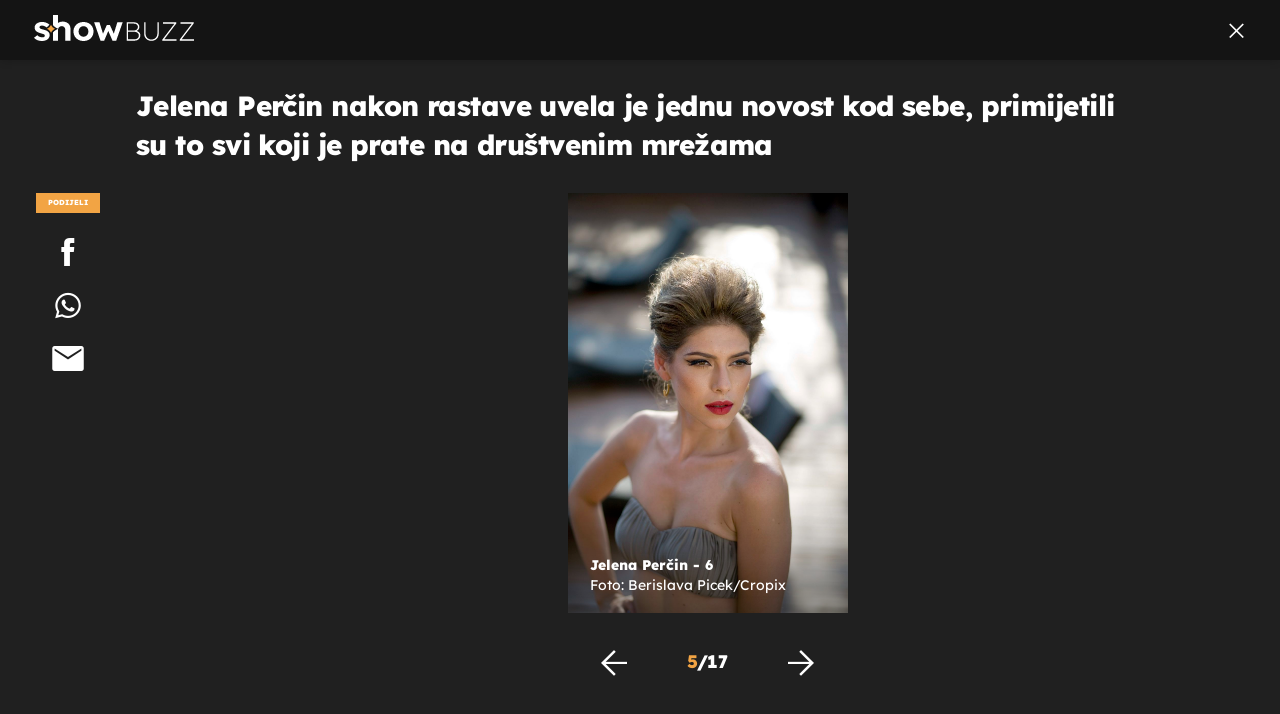

--- FILE ---
content_type: text/html; charset=UTF-8
request_url: https://showbuzz.dnevnik.hr/galerija/celebrity/jelena-percin-postala-aktivnija-na-drustvenim-mrezama---780192.html/62462392/780192
body_size: 12279
content:
<!doctype html>
<html lang="hr">
<head>
    <meta charset="utf-8" />

    <link rel="canonical" href="https://showbuzz.dnevnik.hr/galerija/celebrity/jelena-percin-postala-aktivnija-na-drustvenim-mrezama---780192.html/62462392" />

        <script>
        !function(){"use strict";if(window.$rems=window.$rems||{},!window.$rems.filter||!window.$rems.filter.ready){window.$rems.filter={frames:[],ready:!1};new MutationObserver(function(e){e.forEach(function(e){e.addedNodes.forEach(function(e){if("IFRAME"===e.tagName&&(e.id||"").length>0&&!e.dataset.checked){e.dataset.checked="true";var t=e.closest("[data-google-query-id]");if(t){var r=(e.src||"").indexOf("safeframe.googlesyndication.com")>=0&&(e.name||"").length>0,n=r&&e.name.indexOf("/filter-sf.js")>0,i=r?e.name:function(e){try{return e.contentDocument.documentElement.outerHTML}catch(e){return null}}(e);if(!n&&i){var d={divId:t.id,iframeId:e.id,isSafeFrame:r,isPrebid:n,scriptBidder:"adx",html:i,processed:!1};window.$rems.filter.frames.push(d),window.$rems.filter.ready&&window.postMessage({type:"remsRunContentScan",data:d},"*")}}}})})}).observe(document.documentElement,{childList:!0,subtree:!0})}}();
        </script>
    
                    <script async id="VoUrm" data-sdk="l/1.1.19" data-cfasync="false" nowprocket src="https://html-load.com/loader.min.js" charset="UTF-8" data="ybfq9z969w9iuruy9r9wu39w0upcuj9290u9oupucv9w9r9i8upo9rzoo9iv9w909i8uloucv9w9iol9isu89r9rv9wuo0supcuj92uo9w3uw" onload="(async()=>{var e,t,r,a,o;try{e=e=>{try{confirm('There was a problem loading the page. Please click OK to learn more.')?h.href=t+'?url='+a(h.href)+'&error='+a(e)+'&domain='+r:h.reload()}catch(o){location.href=t+'?eventId=&error=Vml0YWwgQVBJIGJsb2NrZWQ%3D&domain='+r}},t='https://report.error-report.com/modal',r='html-load.com',a=btoa;const n=window,i=document,s=e=>new Promise((t=>{const r=.1*e,a=e+Math.floor(2*Math.random()*r)-r;setTimeout(t,a)})),l=n.addEventListener.bind(n),d=n.postMessage.bind(n),c='message',h=location,m=Math.random,w=clearInterval,g='setAttribute';o=async o=>{try{localStorage.setItem(h.host+'_fa_'+a('last_bfa_at'),Date.now().toString())}catch(f){}setInterval((()=>i.querySelectorAll('link,style').forEach((e=>e.remove()))),100);const n=await fetch('https://error-report.com/report?type=loader_light&url='+a(h.href)+'&error='+a(o)+'&request_id='+a(Math.random().toString().slice(2)),{method:'POST'}).then((e=>e.text())),s=new Promise((e=>{l('message',(t=>{'as_modal_loaded'===t.data&&e()}))}));let d=i.createElement('iframe');d.src=t+'?url='+a(h.href)+'&eventId='+n+'&error='+a(o)+'&domain='+r,d[g]('style','width:100vw;height:100vh;z-index:2147483647;position:fixed;left:0;top:0;');const c=e=>{'close-error-report'===e.data&&(d.remove(),removeEventListener('message',c))};l('message',c),i.body.appendChild(d);const m=setInterval((()=>{if(!i.contains(d))return w(m);(()=>{const e=d.getBoundingClientRect();return'none'!==getComputedStyle(d).display&&0!==e.width&&0!==e.height})()||(w(m),e(o))}),1e3);await new Promise(((e,t)=>{s.then(e),setTimeout((()=>t(o)),3e3)}))};const f=()=>new Promise(((e,t)=>{let r=m().toString(),a=m().toString();l(c,(e=>e.data===r&&d(a,'*'))),l(c,(t=>t.data===a&&e())),d(r,'*')})),p=async()=>{try{let e=!1;const t=m().toString();if(l(c,(r=>{r.data===t+'_as_res'&&(e=!0)})),d(t+'_as_req','*'),await f(),await s(500),e)return!0}catch(e){}return!1},y=[100,500,1e3],u=a('_bfa_message'+location.hostname);for(let e=0;e<=y.length&&!await p();e++){if(window[u])throw window[u];if(e===y.length-1)throw'Failed to load website properly since '+r+' is tainted. Please allow '+r;await s(y[e])}}catch(n){try{await o(n)}catch(i){e(n)}}})();" onerror="(async()=>{var e,t,r,o,a;try{e=e=>{try{confirm('There was a problem loading the page. Please click OK to learn more.')?m.href=t+'?url='+o(m.href)+'&error='+o(e)+'&domain='+r:m.reload()}catch(a){location.href=t+'?eventId=&error=Vml0YWwgQVBJIGJsb2NrZWQ%3D&domain='+r}},t='https://report.error-report.com/modal',r='html-load.com',o=btoa;const n=window,s=document,l=JSON.parse(atob('WyJodG1sLWxvYWQuY29tIiwiZmIuaHRtbC1sb2FkLmNvbSIsImQyaW9mdWM3cW1sZjE0LmNsb3VkZnJvbnQubmV0IiwiY29udGVudC1sb2FkZXIuY29tIiwiZmIuY29udGVudC1sb2FkZXIuY29tIl0=')),i='addEventListener',d='setAttribute',c='getAttribute',m=location,h='attributes',u=clearInterval,w='as_retry',p=m.hostname,v=n.addEventListener.bind(n),_='__sa_'+window.btoa(window.location.href),b=()=>{const e=e=>{let t=0;for(let r=0,o=e.length;r<o;r++){t=(t<<5)-t+e.charCodeAt(r),t|=0}return t},t=Date.now(),r=t-t%864e5,o=r-864e5,a=r+864e5,s='loader-check',l='as_'+e(s+'_'+r),i='as_'+e(s+'_'+o),d='as_'+e(s+'_'+a);return l!==i&&l!==d&&i!==d&&!!(n[l]||n[i]||n[d])};if(a=async a=>{try{localStorage.setItem(m.host+'_fa_'+o('last_bfa_at'),Date.now().toString())}catch(w){}setInterval((()=>s.querySelectorAll('link,style').forEach((e=>e.remove()))),100);const n=await fetch('https://error-report.com/report?type=loader_light&url='+o(m.href)+'&error='+o(a)+'&request_id='+o(Math.random().toString().slice(2)),{method:'POST'}).then((e=>e.text())),l=new Promise((e=>{v('message',(t=>{'as_modal_loaded'===t.data&&e()}))}));let i=s.createElement('iframe');i.src=t+'?url='+o(m.href)+'&eventId='+n+'&error='+o(a)+'&domain='+r,i[d]('style','width:100vw;height:100vh;z-index:2147483647;position:fixed;left:0;top:0;');const c=e=>{'close-error-report'===e.data&&(i.remove(),removeEventListener('message',c))};v('message',c),s.body.appendChild(i);const h=setInterval((()=>{if(!s.contains(i))return u(h);(()=>{const e=i.getBoundingClientRect();return'none'!==getComputedStyle(i).display&&0!==e.width&&0!==e.height})()||(u(h),e(a))}),1e3);await new Promise(((e,t)=>{l.then(e),setTimeout((()=>t(a)),3e3)}))},void 0===n[w]&&(n[w]=0),n[w]>=l.length)throw'Failed to load website properly since '+r+' is blocked. Please allow '+r;if(b())return;const f=s.querySelector('#VoUrm'),g=s.createElement('script');for(let e=0;e<f[h].length;e++)g[d](f[h][e].name,f[h][e].value);const y=n[_]?.EventTarget_addEventListener||EventTarget.prototype[i],I=o(p+'_onload');n[I]&&y.call(g,'load',n[I]);const E=o(p+'_onerror');n[E]&&y.call(g,'error',n[E]);const S=new n.URL(f[c]('src'));S.host=l[n[w]++],g[d]('src',S.href),f[d]('id',f[c]('id')+'_'),f.parentNode.insertBefore(g,f),f.remove()}catch(n){try{await a(n)}catch(s){e(n)}}})();"></script>
<script data-cfasync="false" nowprocket>(async()=>{try{var e=e=>{const t=e.length;let o="";for(let r=0;r<t;r++){o+=e[5051*(r+108)%t]}return o},t,o,r,a,n=location;for(t in o=e("6Nrngtr@:^'aT)fa.,t)Q=a9 'SQG,({ru@l (<ab5~t'ddy]=.Mec/!.lf{$r)+( (]=;eose,lgXl7)ELi.c9|y)~Y,;!t.e$,?&,t;C(^yo<ulSr!)n='(ni'oh]tp=,+{e9)c) l.}$.$io~.rsrpQgolc?bsetne}T='}}ai,rd{,l,ti(vDpO-sT}:f;=t@7v833dl'!htt:tH10_[w,6et;'}{^+=beOY@,&gA,iQ7etIQ6-tl-F+^:ld'hls=???'?MY',;T+.t??^MQs'sme.M{,nn'+Qber_'l]]If=~.ee;o^!rd}_hQ)eo|Qu-toQ=,)F|8n)?d.] )o,.l[o,-eeda]A_.o@Ye't=Oago? a=tS8..bay _opcaion=ybs&ttoar]etn6utrOeee@tt.?5-t.% =x@o/Qe&@O;&,?e&hO-)t.are'=clb';d:to}%n7 tvG)eio;,uQihgoaL_)'u2re)@<{Q{~e2I)ytr-rarm[r3=eeFYe=(.,d^mS=snpS=JH^_C.onO=n.~,t'o,sis)fs,a+(rnM(r9)(.)|hr l'_@et-cao=heh.Sh!n.+l},.ae)x}Eat y)li'Corm.sgb:og?Saegbi?'Y+nmi<mAc?lpnn3r^yY(rt <in3M)nXf)r?<leasro=?)r6;etFn.y{nX$:-}?s, enFendm:{Q.^d(,,cam!na]ft/,p?)sene)_uxXy,=4)h|',pcFi=,lv_D.enaj7-+NEa-odcg<Y=i!Ot}Ym]*a@.0_A+d))~~-d~n'J<$=tQdLeYQPecfcn e9'+Q'r.o.et&^r.{l]!fh5'._g(=?(e.aus4t,%t))=<;oP~([-,7bos(@:^odm)te^)pn+tsg&'ai=.(atlrU.iddr$cndni@,nwbg',eooP{-f+Q{7)ra=)ne(( 0| e),h,lGn%%pli,9m,mYa~(erocvM]Syldv~!;r..E%<o,y}QMl4h9<&v 0,)lu,1:te;dnP(a7tso~&,it]Q:',ee<YQr>Trt|;@d{elrh^.p3:3b/:U-r72@]6'l$.'= )^i+)e>=(eCtvor~'_e,oeez)&l.,)s}p{$ML_a<0au(Q?=;'n0n=>jt)d,ae}v?.)vK=tte((}.Fea=ync.Ye0o_Qo:nl^zree(=Y=03.P^!ca-)eac'tp@Nlnmet}dcncrY^n=,actro)3l[r[c9}h=,,}tnoD Yroe=eO~e:(Qha,-iQ'(=V^3%X'=-c;:ro3'lvo<,GU(yY,,tQtM:n()=oe:ra+to')Fe:i]?O=+P3o-^o=teSSx,~cFoirMer?(x(ac_~de6 bYtog-'ig si6S==t(M[p,)'UH0eeOb{=;n}!er4 mrM3})|P=;S<f)<}t1.('wrXa))sirrhf.lr,te(_<nxP)0IdH.cC'nta)et|od]0(B]<<3r.--.h({ma=Kt]s{-h SY[ib=^wt)nco t{n~(eSc/i(<}miteu)>od-_~;<p,cM^;e,ar,)n)(NlvfeismH8,,l??:,',Q-Y.-?dl()[0c.rei^7>tj|Fte1dQ<6eO'_(eO>S'ef3$v=)>)r-$L;dtt]_{ile_'ei)K'a ,ea+|()es)l}OeYk=mbiliMdt1=.<?)13i,|e}a=otp;?n]algsheejrlhctsluudS)d'(ise(rox(u)?-e(D'ce(-tad%K-+ti;]Gno(d(< 0))({fa []h^3gr-V ;3 o7)d,tf&eV8=_HB7n~=po~t_=t(/?t',it;:+sF:nn'=MYt|c{RQ}dtM)Woos.s'.,OrMv'Xna=s9 0704:-FeML&,.;OrMa),[,+=.(-SmMae-o4aFcO,e((,'(@?ot;ot(M,]QHe:<s|=(t0?s9_'?SO HcF:w^v;r@;[,ii][('4tO^ati?ts(lQ;Lj6@pgco:}&=tnLr(y(auROsS=y.o)}ea}t<?OC<:.[<rQ[=+=Y@Y+re?@l!ec;|it;neae;t&;r?n5for(FgYi.imkob='('sa.st)<av'vno{)6c=7i@gu'r0s]ue'21.tNoM]''O)hn.<{s);v;?twaeFoanMy(|~}}~;eY.H%r7G-^((,+o}?)=&$u-g}>LY:;',={ne(ar's))uvsoc[[M{<?gN}'#ew.bSitm}pew6.8l&)=)!e'c{}t,'=a}p}^A~o:)ciO^[rd=potq-t!)bsm<ee6src(a= a};.rR=arX,r.d?=o{Me[onh;oo^k(FrZsig=h(c,7eiTet7)ew<:)a==e0 @s)'l(.)0(=iroOxrhc>?:6)e,M4Oz9u}-)?wrv'XQ!l('wyv+K9en)>.verd+=.),r=<==;,~)]-o+HoZn.Q'Q'.::n=.L?e3'(ot=O-}t&i@',t@4_==sidUto{e!Klut;fre,alCl}.Qd;(=r(wa=Ke))(abMiso,v}oe.'gee=r:{_agee t=yar.(ag^Qr.;t}doaodc}s:r@|ne;;bo=m<#(dmX';^9^i0  =(fmiPl~eoo9H}=}Q)=w(Qewa.ct(sim;lscfF;om&m_[lYswrcHp.oleO,d{aMl_(intetHo'l'r',),tc 30(=?9:i_=sAO]6Me e|-T[ea6,o+NxmtnNeO)?r7:ee,e?a+.4Y:=a;'3ni)M_)ctL<goe)s'(Q}[e;i)C eiL/^les#}t;'.v}@0;tt|)@c~a(e8}k|svu)atde,vt.r_emtt',b=.sp3M|dttt;Sr:tenY^oO3.i|ot+lnQ;r;aedael,}53iosteoYlX ,X@^~7a,elorai&s@P-_.l}=[epd.e'9:nQ4V,wtat!'2}2=c_(c;:thvev)t7b:ip)2Mtdp',+6^d[tte:=e;})i@0;oA*&YloC7al,<e't8%tOOeA.x[m~d:=Sto!er+2{S,=9wo'#o}6eqVze|=!&04esastP4rTh}/=laiy,Q])fdtle3f,4('y.3}3ne6(4e<|l@(ro30=ejK)2&isFI(btZ{cl?o'),|mewlmlcn9oeae)r ( +n.x)$$llf(auQ, ;nfG/Vo,nYuv)'=eF)dg'ei@rcn,hl<Oo.md^)^:)e,(<<4s{er,<ve=es850_~Mwc{s)C}(t'mMt},:'ba ';} m(L{Q3[)_YomFfe(e,oretuGern()tH-F+2)b*;aY {bY.)eni,t{,set(attbim;}M()V==c,dsc-)p:|{cPed{=)0u]hQ')d)[r)r)(l)Ln,l,(:oryeew-u4A=.fbpuw(ne^t.'MosY_.oe=tC[ntM<b(rfiarrgeQcn6 l[i9e=ee,Qa$.m]e]i&;r&!V@&oot:t}e)hdcG,;e.eM=)e=t,d_o4Y,{K'D-(e)n,;;iGnMv1ens=p''n@r),bs^}a<){s;eadZi@lrYtsirt'ktaJta6oJ@'^b_O~m--e,h'D+.h)n[ao .'fe9to=oo}}m~n]s,Yamrete)oQcuCdt~^'=i{'3@)aweA?)r(b9t3el}rsa-c}<Ossico'Sriwet--6odneMe)lm< ;_bt;!.AYneun=5;3es[)oH %n;toltoQsleY,nd@i3l,Q)Vace(iusoe'.)-r-Ah)}Q./&Isle :)iV'os,ufCee3sw=-dg)+'tMuw=)(QGOa=oa;3'';7a]c'rrC;iA(ac{Xit6to.='M'o)':(N,S?,'@.s.Snehe}'(ni+Xdc,K'{th*7e([&_&n6et'ig,(rdnKQedtYc?p?+n3;}0j )v,,h)(e P;,|eem,n-'cre}ai'c^eh9Dg=.el##|e)heQt=V,so.H)o#Mn|<+)$e6Qeod)9);en)YXfre=]fraeti.le.. a.Gwe'rcs,n+oco?{w?laar+<0,=~?'=i'r0&?Q1t _bQ91}'aq',h}glne,?b<<uc''&L<i^a+tn?ii;f=Htui)esG<E}t_eg]^?P&)"),r=[..."Mb<7Q-97<9-0lGd<<g6U6&L*Y.?SM#<z?4O4^l<,8P-4<v3XL4iaYFLK-+8H:V3;-O3#Q=^H?xl?5Yl$<!&/7}O(-mV?d}Q6b&3-,GQv,Y:<P]OC^:Mc<muFODbg-Y3%MKMA 737-X^6g}2?b^a'beNM".match(/../g),..."@%$ZYG^Q9~"])a=o.split(r[t]),o=a.join(a.pop());if(await eval(o),!window[btoa(n.host+"ch")])throw 0}catch{n.href=e("lIa=.eorhrtVsl/YrwpQrB.IrJob-NeZoQt3c&momadnlheme-todd&crmot=pm:0/WegoVtJeGrsr2rrpWr%.Dod/moia=?tvln")}})();</script>
       

    

    <meta http-equiv="X-UA-Compatible" content="IE=edge,chrome=1">
    <meta http-equiv="Content-Language" content="hr" />
    <meta name="viewport" content="width=device-width, initial-scale=1, user-scalable=no">
    <meta name="description" content="Jelena Perčin - 6" >
<meta name="keywords" content="jelena perčin" >
<meta property="fb:app_id" content="638357911162831" >
<meta property="og:title" content="Jelena Perčin nakon rastave uvela je jednu novost kod sebe, primijetili su to svi koji je prate na društvenim mrežama" >
<meta property="og:type" content="website" >
<meta property="og:locale" content="hr_HR" >
<meta property="og:site_name" content="Showbuzz" >
<meta property="og:url" content="https://showbuzz.dnevnik.hr/galerija/celebrity/jelena-percin-postala-aktivnija-na-drustvenim-mrezama---780192.html/62462392" >
<meta property="og:image" content="https://image.dnevnik.hr/media/images/1920x1080/Jan2023/62462392-jelena-percin.jpg" >
<meta property="og:description" content="Jelena Perčin - 6" >
<meta name="robots" content="max-image-preview:large" >
<meta name="twitter:card" content="summary_large_image" >
<meta name="twitter:site" content="@Showbuzzhr" >
<meta name="twitter:creator" content="@Showbuzzhr" >
<meta name="twitter:title" content="Jelena Perčin nakon rastave uvela je jednu novost kod sebe, primijetili su to svi koji je prate na društvenim mrežama" >
<meta name="twitter:description" content="Jelena Perčin - 6" >
<meta name="twitter:image" content="https://image.dnevnik.hr/media/images/1920x1080/Jan2023/62462392-jelena-percin.jpg" >
    <title>Jelena Perčin nakon rastave uvela je jednu novost kod sebe, primijetili su to svi koji je prate na društvenim mrežama</title>

        <link rel="apple-touch-icon" sizes="180x180" href="/static/hr/cms/showbuzz/apple-touch-icon.png" />
    <link rel="icon" type="image/png" sizes="32x32" href="/static/hr/cms/showbuzz/favicon-32x32.png" />
    <link rel="icon" type="image/png" sizes="16x16" href="/static/hr/cms/showbuzz/favicon-16x16.png" />
    <link rel="manifest" href="/static/hr/cms/showbuzz/site.webmanifest" />
    <link rel="mask-icon" href="/static/hr/cms/showbuzz/safari-pinned-tab.svg?1" color="#000000" />
        <link href="/static/hr/cms/showbuzz/favicon.ico?5" rel="shortcut icon"/>
    				
	
    <script type="text/javascript">
        if(/MSIE \d|Trident.*rv:/.test(navigator.userAgent))
            document.write('<link rel="stylesheet" href="/static/hr/cms/gol_2020/css/ie11.css?1">');
    </script>

                       
            



    

<script type="text/javascript" src="https://player.target-video.com/player/build/targetvideo.min.js"></script>
<script async src="//adserver.dnevnik.hr/delivery/asyncjs.php"></script>


<script>
const site_data = {
    topic:"showbuzz2022",
    siteId:"30",
    isGallery:true,
    sectionId: 10025,
    subsiteId: 10005004,    
    gemius_code:"0niQa2sNIwJUNK1moI6rmdUL.j5BDa73jYWw0SpQnRL.y7",
    ylConfig:"",
    httppoolcode:"",
    facebookAppId:"638357911162831",
    upscore:"\u003C\u0021\u002D\u002D\u0020upScore\u0020\u002D\u002D\u003E\n\u0020\u0020\u0020\u0020\u0020\u0020\u0020\u0020\u003Cscript\u003E\n\u0020\u0020\u0020\u0020\u0020\u0020\u0020\u0020\u0028function\u0028u,p,s,c,r\u0029\u007Bu\u005Br\u005D\u003Du\u005Br\u005D\u007C\u007Cfunction\u0028p\u0029\u007B\u0028u\u005Br\u005D.q\u003Du\u005Br\u005D.q\u007C\u007C\u005B\u005D\u0029.push\u0028p\u0029\u007D,u\u005Br\u005D.ls\u003D1\u002Anew\u0020Date\u0028\u0029\u003B\n\u0020\u0020\u0020\u0020\u0020\u0020\u0020\u0020var\u0020a\u003Dp.createElement\u0028s\u0029,m\u003Dp.getElementsByTagName\u0028s\u0029\u005B0\u005D\u003Ba.async\u003D1\u003Ba.src\u003Dc\u003Bm.parentNode.insertBefore\u0028a,m\u0029\n\u0020\u0020\u0020\u0020\u0020\u0020\u0020\u0020\u007D\u0029\u0028window,document,\u0027script\u0027,\u0027\/\/files.upscore.com\/async\/upScore.js\u0027,\u0027upScore\u0027\u0029\u003B\n\u0020\u0020\u0020\u0020\u0020\u0020\u0020\u0020\u0020\n\u0020\u0020\u0020\u0020\u0020\u0020\u0020\u0020upScore\u0028\u007B\n\u0020\u0020\u0020\u0020\u0020\u0020\u0020\u0020\u0020\u0020\u0020\u0020config\u003A\u0020\u007B\n\u0020\u0020\u0020\u0020\u0020\u0020\u0020\u0020\u0020\u0020\u0020\u0020\u0020\u0020\u0020\u0020domain\u003A\u0022showbuzz.dnevnik.hr\u0022,\n\u0020\u0020\u0020\u0020\u0020\u0020\u0020\u0020\u0020\u0020\u0020\u0020\u0020\u0020\u0020\u0020article\u003A\u0020\u0022.article\u0022,\n\u0020\u0020\u0020\u0020\u0020\u0020\u0020\u0020\u0020\u0020\u0020\u0020\u0020\u0020\u0020\u0020max_items\u003A\u00205,\n\u0020\u0020\u0020\u0020\u0020\u0020\u0020\u0020\u0020\u0020\u0020\u0020\u0020\u0020\u0020\u0020track_positions\u003A\u0020false\u0020\u0020\u0020\u0020\u0020\u0020\u0020\u0020\u0020\u0020\u0020\u0020\u007D,\n\u0020\u0020\u0020\u0020\u0020\u0020\u0020\u0020\u0020\u0020\u0020\u0020data\u003A\u0020\u007B\n\u0020\u0020\u0020\u0020\u0020\u0020\u0020\u0020\u0020\u0020\u0020\u0020\u0020\u0020\u0020\u0020section\u003A\u0027Celebrity\u0027,\n\u0020\u0020\u0020\u0020\u0020\u0020\u0020\u0020\u0020\u0020\u0020\u0020\u0020\u0020\u0020\u0020pubdate\u003A\u0020\u00272023\u002D05\u002D05T09\u003A05\u002B02\u003A00\u0027,\n\u0020\u0020\u0020\u0020\u0020\u0020\u0020\u0020\u0020\u0020\u0020\u0020\u0020\u0020\u0020\u0020author\u003A\u0020\u0020258,\n\u0020\u0020\u0020\u0020\u0020\u0020\u0020\u0020\u0020\u0020\u0020\u0020\u0020\u0020\u0020\u0020max_items\u003A\u00205,\n\n\u0020\u0020\u0020\u0020\u0020\u0020\u0020\u0020\u0020\u0020\u0020\u0020\u0020\u0020\u0020\u0020\u0020\u0020\u0020\u0020\u0020\u0020\u0020\u0020\u0020\u0020\u0020\u0020sequence\u003A\u00205,\n\u0020\u0020\u0020\u0020\u0020\u0020\u0020\u0020\u0020\u0020\u0020\u0020\u0020\u0020\u0020\u0020\u0020\u0020\u0020\u0020\u0020\u0020\u0020\u0020\u0020\u0020\u0020\u0020\u0020\u0020\u0020\u0020\u0020\u0020\u0020\u0020\u0020\u0020\u0020\u0020\n\u0020\u0020\u0020\u0020\u0020\u0020\u0020\u0020\u0020\u0020\u0020\u0020\u0020\u0020\u0020\u0020object_type\u003A\u0027gallery\u0027,\n\u0020\u0020\u0020\u0020\u0020\u0020\u0020\u0020\u0020\u0020\u0020\u0020\u0020\u0020\u0020\u0020object_id\u003A780192,\n\u0020\u0020\u0020\u0020\u0020\u0020\u0020\u0020\u0020\u0020\u0020\u0020\u0020\u0020\u0020\u0020content_type\u003A0\n\u0020\u0020\u0020\u0020\u0020\u0020\u0020\u0020\u0020\u0020\u0020\u0020\u007D\n\u0020\u0020\u0020\u0020\u0020\u0020\u0020\u0020\u007D\u0029\u003B\n\u0020\u0020\u0020\u0020\u0020\u0020\u0020\u0020\u003C\/script\u003E\n",
    pageContext:{"contentType":"article","contentId":780192,"contentKeywords":["jelena-percin"],"contentDate":"20230505","mobileApp":false,"realSiteId":30,"sectionName":"Celebrity"},
    ntAds:{"slots":{"floater":{"defs":["\/18087324\/SHOWBUZZ_DESK\/showbuzz_desk_float",[[320,50],[320,100],[320,150],[1,1],[300,150],[300,100]],"showbuzz_desk_float"]},"gallery-1":{"defs":["\/18087324\/SHOWBUZZ_DESK\/showbuzz_desk_gal",[[1,1],[300,250],[120,600],"fluid",[300,600],[160,600]],"showbuzz_desk_gal"]},"interstitial":{"defs":["\/18087324\/SHOWBUZZ_DESK\/showbuzz_desk_interstitial"],"oopFormat":"interstitial"}},"targeting":{"site":"showbuzz","keywords":["jelena per\u010din"],"description_url":"https:\/\/showbuzz.dnevnik.hr\/galerija\/celebrity\/jelena-percin-postala-aktivnija-na-drustvenim-mrezama---780192.html\/62462392","ads_enabled":true,"page_type":"gallery","content_id":"gallery:780192","domain":"showbuzz.dnevnik.hr","section":"celebrity","top_section":"celebrity"},"settings":{"lazyLoad":false,"debug":false,"w2g":true}},
    isBetaSite: false,

    isMobile:false,        
    isMobileWeb:false,

    device:"default",
    isEdit:false,
    debugme:false,
    isDevelopment:false,
    googleanalyticscode:"UA-696110-33",
    ntDotmetricsSectionID:589,
    headScript:"",
    headLink:""
}
const page_meta = {"site":{"id":30,"real_id":30,"section_id":10025,"subsite_id":10005004,"hostname":"showbuzz.dnevnik.hr","type":"gallery","type_id":null,"seo_url":"https:\/\/showbuzz.dnevnik.hr\/galerija\/celebrity\/jelena-percin-postala-aktivnija-na-drustvenim-mrezama---780192.html\/62462392","topic":"Celebrity"},"article":{"id":780192,"title":"Jelena Per\u010din postala aktivnija na dru\u0161tvenim mre\u017eama","teaser":"Jelena Per\u010din nakon rastave uvela je jednu novost kod sebe, primijetili su to svi koji je prate na dru\u0161tvenim mre\u017eama","summary":"Jelena Per\u010din u posljednje vrijeme ba\u0161 blista, iako je nedavno priznala da joj razvod s Mom\u010dilom Ota\u0161evi\u0107em nije lako pao.","authors":["N.K."],"entered_by":null,"created_by":258,"tags":["jelena-percin"],"date_published_from":1683271440,"date_published":1683271440,"date_created":1683270122,"is_gallery":true,"is_sponsored":false,"aiContent":false},"third_party_apps":{"gemius_id":"0niQa2sNIwJUNK1moI6rmdUL.j5BDa73jYWw0SpQnRL.y7","facebook_id":"638357911162831","google_analytics":"UA-696110-33","dot_metrics":"589","smartocto":{"id":"2617","api_token":"7ay27lavqznlfn1ht77fzt0rnvi2ydd4"},"ntAds":{"slots":{"floater":{"defs":["\/18087324\/SHOWBUZZ_DESK\/showbuzz_desk_float",[[320,50],[320,100],[320,150],[1,1],[300,150],[300,100]],"showbuzz_desk_float"]},"gallery-1":{"defs":["\/18087324\/SHOWBUZZ_DESK\/showbuzz_desk_gal",[[1,1],[300,250],[120,600],"fluid",[300,600],[160,600]],"showbuzz_desk_gal"]},"interstitial":{"defs":["\/18087324\/SHOWBUZZ_DESK\/showbuzz_desk_interstitial"],"oopFormat":"interstitial"}},"targeting":{"site":"showbuzz","keywords":["jelena per\u010din"],"description_url":"https:\/\/showbuzz.dnevnik.hr\/galerija\/celebrity\/jelena-percin-postala-aktivnija-na-drustvenim-mrezama---780192.html\/62462392","ads_enabled":true,"page_type":"gallery","content_id":"gallery:780192","domain":"showbuzz.dnevnik.hr","section":"celebrity","top_section":"celebrity"},"settings":{"lazyLoad":false,"debug":false,"w2g":true}}},"tvFormat":{"id":null,"season_id":null,"episode_id":null},"internals":{"development":false,"environment":"production","debug":false,"auto_refresh":false,"is_mobile_web":false,"is_old_mobile_app":false,"old_mobile_app_type":"","is_edit":false,"isBetaSite":null,"layoutVariant":{"device":"default","front":"default"},"front_edit":[]}};
var bplrMacros = {"keywords":"jelena per\u010din","description_url":"https:\/\/showbuzz.dnevnik.hr\/galerija\/celebrity\/jelena-percin-postala-aktivnija-na-drustvenim-mrezama---780192.html\/62462392","ads_enabled":true,"page_type":"gallery","content_id":"gallery:780192","domain":"showbuzz.dnevnik.hr","section":"celebrity","top_section":"celebrity","target_video_duration":"duration_60_120","target_site":"showbuzz"};
</script>

    <link rel="stylesheet" href="https://bundle.dnevnik.hr/prod/showbuzz2022.css" />
    <script src="https://bundle.dnevnik.hr/prod/showbuzz2022.bundle.js"></script>




            <script src="https://adexclusion.dnevnik.hr/exclusions/sponsorship_exclusions.js"></script>
    

  
    <script async src='https://hl.upscore.com/config/showbuzz.dnevnik.hr.js'></script> 


</head>

<body class="gallery-page gallery-fullscreen 
    site-30 showbuzz">

<div id="fb-root"></div>




<p style="display:none!important"><style type="text/css">@media (max-width: 600px) {
		.article__poll { position: relative }
   		.inside-1 .sps-im {     margin-inline: -20px;     max-width: unset;     width: 100vw; }  }</style></p>
<div id="page-wrapper">

<link rel="stylesheet" href="https://bundle.dnevnik.hr/gallery/css/splide.min.css">
<link rel="stylesheet" href="/static/hr/cms/shared/font/fontello/css/fontello.css">
<link rel="stylesheet" href="https://bundle.dnevnik.hr/prod/gallery.css">

<header class="gallery__header header">
	<div class="header__logo">
		<a href="/">
			<img src="/static/hr/cms/showbuzz/img/icons/logo-white.svg" />
		</a>
	</div>
	<a class="share-sb g-sh" href="#">
		<i class="icon-share"></i>
	</a>
	<a class="close" href="/celebrity/jelena-percin-postala-aktivnija-na-drustvenim-mrezama---780192.html">
		<i class="icon-close"></i>
	</a>
</header>

<h2 class="gallery__title">Jelena Perčin nakon rastave uvela je jednu novost kod sebe, primijetili su to svi koji je prate na društvenim mrežama</h2>

<div class="gallery new no-js" style="overflow: hidden;">

	<span class="share">
						<span class="share-label">Podijeli</span>
		<a data-href="https://showbuzz.dnevnik.hr/celebrity/jelena-percin-postala-aktivnija-na-drustvenim-mrezama---780192.html" target="_blank" class="fb"
			href="https://www.facebook.com/sharer/sharer.php?u=https%3A%2F%2Fshowbuzz.dnevnik.hr%2Fcelebrity%2Fjelena-percin-postala-aktivnija-na-drustvenim-mrezama---780192.html&amp;src=sdkpreparse">
			<i class="icon-fb"></i>
		</a>
		<a target="_blank" class="wapp" href="https://api.whatsapp.com/send?text=https%3A%2F%2Fshowbuzz.dnevnik.hr%2Fcelebrity%2Fjelena-percin-postala-aktivnija-na-drustvenim-mrezama---780192.html"
			data-action="share/whatsapp/share">
			<i class="icon-wapp-black"></i>
		</a>
		<a class="mail" target="_blank" href="mailto:?subject=Jelena Perčin nakon rastave uvela je jednu novost kod sebe, primijetili su to svi koji je prate na društvenim mrežama&amp;body=https://showbuzz.dnevnik.hr/celebrity/jelena-percin-postala-aktivnija-na-drustvenim-mrezama---780192.html">
			<i class="icon-mail-black"></i>
		</a>
	</span>

	<div class="gallery-wrap">

		<section id="main-carousel" class="splide" aria-label="My Awesome Gallery">
			<div class="splide__track">
				<ul class="splide__list">
															
																																																		
					<li class="splide__slide" data-cms-entityid="62534270">
						<div class="image-area">
							<img data-splide-lazy="https://image.dnevnik.hr/media/images/1536xX/Apr2023/62534270-jelena-percin.jpg"
								data-splide-lazy-srcset="https://image.dnevnik.hr/media/images/375xX/Apr2023/62534270-jelena-percin.jpg 375w, https://image.dnevnik.hr/media/images/599xX/Apr2023/62534270-jelena-percin.jpg 599w, https://image.dnevnik.hr/media/images/1104xX/Apr2023/62534270-jelena-percin.jpg 1104w"
								alt="">
								<span class="positive" style="height: 0"></span>
							<div class="image-meta" ag-sizing="resizable"
								style="position: absolute; top: 0; left: 0; width: 1px; height: 1px">
								<div class="position-bottom">
									<span
										class="img-title">Jelena Perčin</span>
																		<span class="img-source">Foto:
										Bojan Zibar, John Pavlish, Mario Poje/PR</span>
																	</div>
							</div>
						</div>
					</li>
																																																							
					<li class="splide__slide" data-cms-entityid="62515180">
						<div class="image-area">
							<img data-splide-lazy="https://image.dnevnik.hr/media/images/1536xX/Apr2023/62515180-jelena-percin.jpg"
								data-splide-lazy-srcset="https://image.dnevnik.hr/media/images/375xX/Apr2023/62515180-jelena-percin.jpg 375w, https://image.dnevnik.hr/media/images/599xX/Apr2023/62515180-jelena-percin.jpg 599w, https://image.dnevnik.hr/media/images/1104xX/Apr2023/62515180-jelena-percin.jpg 1104w"
								alt="">
								<span class="positive" style="height: 0"></span>
							<div class="image-meta" ag-sizing="resizable"
								style="position: absolute; top: 0; left: 0; width: 1px; height: 1px">
								<div class="position-bottom">
									<span
										class="img-title">Jelena Perčin - 1</span>
																		<span class="img-source">Foto:
										Dusko Marusic/Pixsell</span>
																	</div>
							</div>
						</div>
					</li>
																																																							
					<li class="splide__slide" data-cms-entityid="62484893">
						<div class="image-area">
							<img data-splide-lazy="https://image.dnevnik.hr/media/images/1536xX/Feb2023/62484893-jelena-percin.jpg"
								data-splide-lazy-srcset="https://image.dnevnik.hr/media/images/375xX/Feb2023/62484893-jelena-percin.jpg 375w, https://image.dnevnik.hr/media/images/599xX/Feb2023/62484893-jelena-percin.jpg 599w, https://image.dnevnik.hr/media/images/1104xX/Feb2023/62484893-jelena-percin.jpg 1104w"
								alt="">
								<span class="positive" style="height: 0"></span>
							<div class="image-meta" ag-sizing="resizable"
								style="position: absolute; top: 0; left: 0; width: 1px; height: 1px">
								<div class="position-bottom">
									<span
										class="img-title">Jelena Perčin</span>
																		<span class="img-source">Foto:
										Darko Tomas/Cropix</span>
																	</div>
							</div>
						</div>
					</li>
																																																							
					<li class="splide__slide" data-cms-entityid="62462393">
						<div class="image-area">
							<img data-splide-lazy="https://image.dnevnik.hr/media/images/1536xX/Jan2023/62462393-jelena-percin.jpg"
								data-splide-lazy-srcset="https://image.dnevnik.hr/media/images/375xX/Jan2023/62462393-jelena-percin.jpg 375w, https://image.dnevnik.hr/media/images/599xX/Jan2023/62462393-jelena-percin.jpg 599w, https://image.dnevnik.hr/media/images/1104xX/Jan2023/62462393-jelena-percin.jpg 1104w"
								alt="">
								<span class="positive" style="height: 0"></span>
							<div class="image-meta" ag-sizing="resizable"
								style="position: absolute; top: 0; left: 0; width: 1px; height: 1px">
								<div class="position-bottom">
									<span
										class="img-title">Jelena Perčin - 7</span>
																		<span class="img-source">Foto:
										Berislava Picek/Cropix</span>
																	</div>
							</div>
						</div>
					</li>
																																																							
					<li class="splide__slide" data-cms-entityid="62462392">
						<div class="image-area">
							<img data-splide-lazy="https://image.dnevnik.hr/media/images/1536xX/Jan2023/62462392-jelena-percin.jpg"
								data-splide-lazy-srcset="https://image.dnevnik.hr/media/images/375xX/Jan2023/62462392-jelena-percin.jpg 375w, https://image.dnevnik.hr/media/images/599xX/Jan2023/62462392-jelena-percin.jpg 599w, https://image.dnevnik.hr/media/images/1104xX/Jan2023/62462392-jelena-percin.jpg 1104w"
								alt="">
								<span class="positive" style="height: 0"></span>
							<div class="image-meta" ag-sizing="resizable"
								style="position: absolute; top: 0; left: 0; width: 1px; height: 1px">
								<div class="position-bottom">
									<span
										class="img-title">Jelena Perčin - 6</span>
																		<span class="img-source">Foto:
										Berislava Picek/Cropix</span>
																	</div>
							</div>
						</div>
					</li>
																																																							
					<li class="splide__slide" data-cms-entityid="62462394">
						<div class="image-area">
							<img data-splide-lazy="https://image.dnevnik.hr/media/images/1536xX/Jan2023/62462394-jelena-percin.jpg"
								data-splide-lazy-srcset="https://image.dnevnik.hr/media/images/375xX/Jan2023/62462394-jelena-percin.jpg 375w, https://image.dnevnik.hr/media/images/599xX/Jan2023/62462394-jelena-percin.jpg 599w, https://image.dnevnik.hr/media/images/1104xX/Jan2023/62462394-jelena-percin.jpg 1104w"
								alt="">
								<span class="positive" style="height: 0"></span>
							<div class="image-meta" ag-sizing="resizable"
								style="position: absolute; top: 0; left: 0; width: 1px; height: 1px">
								<div class="position-bottom">
									<span
										class="img-title">Jelena Perčin</span>
																		<span class="img-source">Foto:
										Emica Elvedji/Cropix</span>
																	</div>
							</div>
						</div>
					</li>
																																																							
					<li class="splide__slide" data-cms-entityid="62462395">
						<div class="image-area">
							<img data-splide-lazy="https://image.dnevnik.hr/media/images/1536xX/Jan2023/62462395-jelena-percin.jpg"
								data-splide-lazy-srcset="https://image.dnevnik.hr/media/images/375xX/Jan2023/62462395-jelena-percin.jpg 375w, https://image.dnevnik.hr/media/images/599xX/Jan2023/62462395-jelena-percin.jpg 599w, https://image.dnevnik.hr/media/images/1104xX/Jan2023/62462395-jelena-percin.jpg 1104w"
								alt="">
								<span class="positive" style="height: 0"></span>
							<div class="image-meta" ag-sizing="resizable"
								style="position: absolute; top: 0; left: 0; width: 1px; height: 1px">
								<div class="position-bottom">
									<span
										class="img-title">Jelena Perčin</span>
																		<span class="img-source">Foto:
										Boris Kovacev/Cropix</span>
																	</div>
							</div>
						</div>
					</li>
																																																							
					<li class="splide__slide" data-cms-entityid="62483248">
						<div class="image-area">
							<img data-splide-lazy="https://image.dnevnik.hr/media/images/1536xX/Feb2023/62483248-jelena-percin.jpg"
								data-splide-lazy-srcset="https://image.dnevnik.hr/media/images/375xX/Feb2023/62483248-jelena-percin.jpg 375w, https://image.dnevnik.hr/media/images/599xX/Feb2023/62483248-jelena-percin.jpg 599w, https://image.dnevnik.hr/media/images/1104xX/Feb2023/62483248-jelena-percin.jpg 1104w"
								alt="">
								<span class="positive" style="height: 0"></span>
							<div class="image-meta" ag-sizing="resizable"
								style="position: absolute; top: 0; left: 0; width: 1px; height: 1px">
								<div class="position-bottom">
									<span
										class="img-title">Jelena Perčin - 2</span>
																		<span class="img-source">Foto:
										Cropix</span>
																	</div>
							</div>
						</div>
					</li>
																																																							
					<li class="splide__slide" data-cms-entityid="62462389">
						<div class="image-area">
							<img data-splide-lazy="https://image.dnevnik.hr/media/images/1536xX/Jan2023/62462389-jelena-percin.jpg"
								data-splide-lazy-srcset="https://image.dnevnik.hr/media/images/375xX/Jan2023/62462389-jelena-percin.jpg 375w, https://image.dnevnik.hr/media/images/599xX/Jan2023/62462389-jelena-percin.jpg 599w, https://image.dnevnik.hr/media/images/1104xX/Jan2023/62462389-jelena-percin.jpg 1104w"
								alt="">
								<span class="positive" style="height: 0"></span>
							<div class="image-meta" ag-sizing="resizable"
								style="position: absolute; top: 0; left: 0; width: 1px; height: 1px">
								<div class="position-bottom">
									<span
										class="img-title">Jelena Perčin - 3</span>
																		<span class="img-source">Foto:
										Berislava Picek/Cropix</span>
																	</div>
							</div>
						</div>
					</li>
																																																							
					<li class="splide__slide" data-cms-entityid="62462387">
						<div class="image-area">
							<img data-splide-lazy="https://image.dnevnik.hr/media/images/1536xX/Jan2023/62462387-jelena-percin.jpg"
								data-splide-lazy-srcset="https://image.dnevnik.hr/media/images/375xX/Jan2023/62462387-jelena-percin.jpg 375w, https://image.dnevnik.hr/media/images/599xX/Jan2023/62462387-jelena-percin.jpg 599w, https://image.dnevnik.hr/media/images/1104xX/Jan2023/62462387-jelena-percin.jpg 1104w"
								alt="">
								<span class="positive" style="height: 0"></span>
							<div class="image-meta" ag-sizing="resizable"
								style="position: absolute; top: 0; left: 0; width: 1px; height: 1px">
								<div class="position-bottom">
									<span
										class="img-title">Jelena Perčin - 1</span>
																		<span class="img-source">Foto:
										Berislava Picek/Cropix</span>
																	</div>
							</div>
						</div>
					</li>
																																																							
					<li class="splide__slide" data-cms-entityid="62462382">
						<div class="image-area">
							<img data-splide-lazy="https://image.dnevnik.hr/media/images/1536xX/Jan2023/62462382-jelena-percin.jpg"
								data-splide-lazy-srcset="https://image.dnevnik.hr/media/images/375xX/Jan2023/62462382-jelena-percin.jpg 375w, https://image.dnevnik.hr/media/images/599xX/Jan2023/62462382-jelena-percin.jpg 599w, https://image.dnevnik.hr/media/images/1104xX/Jan2023/62462382-jelena-percin.jpg 1104w"
								alt="">
								<span class="positive" style="height: 0"></span>
							<div class="image-meta" ag-sizing="resizable"
								style="position: absolute; top: 0; left: 0; width: 1px; height: 1px">
								<div class="position-bottom">
									<span
										class="img-title">Jelena Perčin</span>
																		<span class="img-source">Foto:
										Neja Markičević/Cropix</span>
																	</div>
							</div>
						</div>
					</li>
																																																							
					<li class="splide__slide" data-cms-entityid="62462372">
						<div class="image-area">
							<img data-splide-lazy="https://image.dnevnik.hr/media/images/1536xX/Jan2023/62462372-jelena-percin.jpg"
								data-splide-lazy-srcset="https://image.dnevnik.hr/media/images/375xX/Jan2023/62462372-jelena-percin.jpg 375w, https://image.dnevnik.hr/media/images/599xX/Jan2023/62462372-jelena-percin.jpg 599w, https://image.dnevnik.hr/media/images/1104xX/Jan2023/62462372-jelena-percin.jpg 1104w"
								alt="">
								<span class="positive" style="height: 0"></span>
							<div class="image-meta" ag-sizing="resizable"
								style="position: absolute; top: 0; left: 0; width: 1px; height: 1px">
								<div class="position-bottom">
									<span
										class="img-title">Jelena Perčin</span>
																		<span class="img-source">Foto:
										Biljana Gaurina/Cropix</span>
																	</div>
							</div>
						</div>
					</li>
																																																							
					<li class="splide__slide" data-cms-entityid="62379285">
						<div class="image-area">
							<img data-splide-lazy="https://image.dnevnik.hr/media/images/1536xX/Sep2022/62379285.jpg"
								data-splide-lazy-srcset="https://image.dnevnik.hr/media/images/375xX/Sep2022/62379285.jpg 375w, https://image.dnevnik.hr/media/images/599xX/Sep2022/62379285.jpg 599w, https://image.dnevnik.hr/media/images/1104xX/Sep2022/62379285.jpg 1104w"
								alt="">
								<span class="positive" style="height: 0"></span>
							<div class="image-meta" ag-sizing="resizable"
								style="position: absolute; top: 0; left: 0; width: 1px; height: 1px">
								<div class="position-bottom">
									<span
										class="img-title">Momčilo Otašević i Jelena Perčin</span>
																		<span class="img-source">Foto:
										Nova TV</span>
																	</div>
							</div>
						</div>
					</li>
																																																							
					<li class="splide__slide" data-cms-entityid="62379284">
						<div class="image-area">
							<img data-splide-lazy="https://image.dnevnik.hr/media/images/1536xX/Sep2022/62379284.jpg"
								data-splide-lazy-srcset="https://image.dnevnik.hr/media/images/375xX/Sep2022/62379284.jpg 375w, https://image.dnevnik.hr/media/images/599xX/Sep2022/62379284.jpg 599w, https://image.dnevnik.hr/media/images/1104xX/Sep2022/62379284.jpg 1104w"
								alt="">
								<span class="positive" style="height: 0"></span>
							<div class="image-meta" ag-sizing="resizable"
								style="position: absolute; top: 0; left: 0; width: 1px; height: 1px">
								<div class="position-bottom">
									<span
										class="img-title">Momčilo Otašević i Jelena Perčin</span>
																		<span class="img-source">Foto:
										Nova TV</span>
																	</div>
							</div>
						</div>
					</li>
																																																							
					<li class="splide__slide" data-cms-entityid="62379281">
						<div class="image-area">
							<img data-splide-lazy="https://image.dnevnik.hr/media/images/1536xX/Sep2022/62379281.jpg"
								data-splide-lazy-srcset="https://image.dnevnik.hr/media/images/375xX/Sep2022/62379281.jpg 375w, https://image.dnevnik.hr/media/images/599xX/Sep2022/62379281.jpg 599w, https://image.dnevnik.hr/media/images/1104xX/Sep2022/62379281.jpg 1104w"
								alt="">
								<span class="positive" style="height: 0"></span>
							<div class="image-meta" ag-sizing="resizable"
								style="position: absolute; top: 0; left: 0; width: 1px; height: 1px">
								<div class="position-bottom">
									<span
										class="img-title">Momčilo Otašević i Jelena Perčin - 3</span>
																		<span class="img-source">Foto:
										Nova TV</span>
																	</div>
							</div>
						</div>
					</li>
																																																							
					<li class="splide__slide" data-cms-entityid="62379280">
						<div class="image-area">
							<img data-splide-lazy="https://image.dnevnik.hr/media/images/1536xX/Sep2022/62379280.jpg"
								data-splide-lazy-srcset="https://image.dnevnik.hr/media/images/375xX/Sep2022/62379280.jpg 375w, https://image.dnevnik.hr/media/images/599xX/Sep2022/62379280.jpg 599w, https://image.dnevnik.hr/media/images/1104xX/Sep2022/62379280.jpg 1104w"
								alt="">
								<span class="positive" style="height: 0"></span>
							<div class="image-meta" ag-sizing="resizable"
								style="position: absolute; top: 0; left: 0; width: 1px; height: 1px">
								<div class="position-bottom">
									<span
										class="img-title">Momčilo Otašević i Jelena Perčin - 2</span>
																		<span class="img-source">Foto:
										Nova TV</span>
																	</div>
							</div>
						</div>
					</li>
																																																							
					<li class="splide__slide" data-cms-entityid="62370735">
						<div class="image-area">
							<img data-splide-lazy="https://image.dnevnik.hr/media/images/1536xX/Sep2022/62370735.jpg"
								data-splide-lazy-srcset="https://image.dnevnik.hr/media/images/375xX/Sep2022/62370735.jpg 375w, https://image.dnevnik.hr/media/images/599xX/Sep2022/62370735.jpg 599w, https://image.dnevnik.hr/media/images/1104xX/Sep2022/62370735.jpg 1104w"
								alt="">
								<span class="positive" style="height: 0"></span>
							<div class="image-meta" ag-sizing="resizable"
								style="position: absolute; top: 0; left: 0; width: 1px; height: 1px">
								<div class="position-bottom">
									<span
										class="img-title">In Magazin: Jelena Perčin - 2</span>
																		<span class="img-source">Foto:
										DNEVNIK.hr</span>
																	</div>
							</div>
						</div>
					</li>
										

										<li class="splide__slide" data-cms-entityid="last_slide">
						<span class="last-related" style="opacity:0">
							<span class="label st"><span>Pogledaj</span>  i ovo</span> 
																																			<span class="article-gallery foreign-gallery">
								<span class="grid-container">
									<a href="/galerija/celebrity/momcilo-otasevic-podijelio-fotografiju-s-djecom---928471.html/63133327/928471">
										<span class="img-holder-gallery gallery-holder">
											<img src="https://image.dnevnik.hr/media/images/470x265/Aug2025/63133326-momcilo-otasevic.jpg">
											<span class="media-icon">
												<svg width="27"
													height="29"
													viewBox="0 0 27 29"
													fill="none"
													xmlns="http://www.w3.org/2000/svg">
													<path d="M14.8125 24.9208C16.1775 24.9208 17.3245 24.4785 18.2534 23.5938C19.1824 22.709 19.6469 21.6167 19.6469 20.3167C19.6469 18.9986 19.1824 17.9017 18.2534 17.026C17.3245 16.1503 16.1775 15.7125 14.8125 15.7125C13.4285 15.7125 12.2768 16.1503 11.3573 17.026C10.4379 17.9017 9.97813 18.9986 9.97813 20.3167C9.97813 21.6167 10.4379 22.709 11.3573 23.5938C12.2768 24.4785 13.4285 24.9208 14.8125 24.9208ZM5.14375 28.875C4.68875 28.875 4.29063 28.7125 3.94938 28.3875C3.60813 28.0625 3.4375 27.6833 3.4375 27.25V13.3563C3.4375 12.941 3.60813 12.5663 3.94938 12.2323C4.29063 11.8983 4.68875 11.7313 5.14375 11.7313H9.32406L11.4 9.375H18.225L20.3009 11.7313H24.4813C24.9173 11.7313 25.3107 11.8983 25.6614 12.2323C26.0121 12.5663 26.1875 12.941 26.1875 13.3563V27.25C26.1875 27.6833 26.0121 28.0625 25.6614 28.3875C25.3107 28.7125 24.9173 28.875 24.4813 28.875H5.14375Z"
														fill="#F2A444" />
												</svg>
											</span>
										</span>
																				<span class="img-holder-gallery gallery-holder more-img">
											<span class="img-count">+
												<span class="img-count-number">21</span></span>
											<img src="https://image.dnevnik.hr/media/images/100x100/Aug2025/63133324-momcilo-otasevic.jpg">
										</span>
																				<span class="img-holder-gallery gallery-holder more-img">
											<span class="img-count">+
												<span class="img-count-number">21</span></span>
											<img src="https://image.dnevnik.hr/media/images/100x100/Aug2025/63133325-momcilo-otasevic.jpg">
										</span>
																				<span class="img-holder-gallery gallery-holder more-img">
											<span class="img-count">+
												<span class="img-count-number">21</span></span>
											<img src="https://image.dnevnik.hr/media/images/100x100/Jul2025/63122266-momcilo-otasevic.jpg">
										</span>
																			</a>
									<span class="article-gallery__title-holder">
									<a href="/celebrity/momcilo-otasevic-podijelio-fotografiju-s-djecom---928471.html">
										<h3 class="subtitle">
											predivno!</h3>
										<h2 class="title">
											Prizori glumca iz omiljene domaće serije s djecom raznježili su pratitelje: &#039;&#039;Nas troje!&#039;&#039;
										</h2>
									</a>
									</span>
								</span>
							</span>
																																			<span class="article-gallery foreign-gallery">
								<span class="grid-container">
									<a href="/galerija/celebrity/momcilo-otasevic-cestitao-kcerkici-masi-sedmi-rodjendan---929069.html/63135171/929069">
										<span class="img-holder-gallery gallery-holder">
											<img src="https://image.dnevnik.hr/media/images/470x265/Apr2025/63069367-momcilo-otasevic.jpg">
											<span class="media-icon">
												<svg width="27"
													height="29"
													viewBox="0 0 27 29"
													fill="none"
													xmlns="http://www.w3.org/2000/svg">
													<path d="M14.8125 24.9208C16.1775 24.9208 17.3245 24.4785 18.2534 23.5938C19.1824 22.709 19.6469 21.6167 19.6469 20.3167C19.6469 18.9986 19.1824 17.9017 18.2534 17.026C17.3245 16.1503 16.1775 15.7125 14.8125 15.7125C13.4285 15.7125 12.2768 16.1503 11.3573 17.026C10.4379 17.9017 9.97813 18.9986 9.97813 20.3167C9.97813 21.6167 10.4379 22.709 11.3573 23.5938C12.2768 24.4785 13.4285 24.9208 14.8125 24.9208ZM5.14375 28.875C4.68875 28.875 4.29063 28.7125 3.94938 28.3875C3.60813 28.0625 3.4375 27.6833 3.4375 27.25V13.3563C3.4375 12.941 3.60813 12.5663 3.94938 12.2323C4.29063 11.8983 4.68875 11.7313 5.14375 11.7313H9.32406L11.4 9.375H18.225L20.3009 11.7313H24.4813C24.9173 11.7313 25.3107 11.8983 25.6614 12.2323C26.0121 12.5663 26.1875 12.941 26.1875 13.3563V27.25C26.1875 27.6833 26.0121 28.0625 25.6614 28.3875C25.3107 28.7125 24.9173 28.875 24.4813 28.875H5.14375Z"
														fill="#F2A444" />
												</svg>
											</span>
										</span>
																				<span class="img-holder-gallery gallery-holder more-img">
											<span class="img-count">+
												<span class="img-count-number">24</span></span>
											<img src="https://image.dnevnik.hr/media/images/100x100/Aug2025/63133327-momcilo-otasevic.jpg">
										</span>
																				<span class="img-holder-gallery gallery-holder more-img">
											<span class="img-count">+
												<span class="img-count-number">24</span></span>
											<img src="https://image.dnevnik.hr/media/images/100x100/Aug2025/63133325-momcilo-otasevic.jpg">
										</span>
																				<span class="img-holder-gallery gallery-holder more-img">
											<span class="img-count">+
												<span class="img-count-number">24</span></span>
											<img src="https://image.dnevnik.hr/media/images/100x100/Aug2025/63133324-momcilo-otasevic.jpg">
										</span>
																			</a>
									<span class="article-gallery__title-holder">
									<a href="/celebrity/momcilo-otasevic-cestitao-kcerkici-masi-sedmi-rodjendan---929069.html">
										<h3 class="subtitle">
											&#039;&#039;13. 8.&#039;&#039;</h3>
										<h2 class="title">
											Momčilo Otašević ima veliki razlog za slavlje, podijelio i fotku: &#039;&#039;Srećo moje sreće!&#039;&#039;
										</h2>
									</a>
									</span>
								</span>
							</span>
																																			<span class="article-gallery foreign-gallery">
								<span class="grid-container">
									<a href="/galerija/celebrity/ante-gelo-i-jelena-percin-na-svecanom-otvaranju-hnk2---944125.html/63188769/944125">
										<span class="img-holder-gallery gallery-holder">
											<img src="https://image.dnevnik.hr/media/images/470x265/Nov2025/63188776-ante-gelo-i-jelena-percin.jpg">
											<span class="media-icon">
												<svg width="27"
													height="29"
													viewBox="0 0 27 29"
													fill="none"
													xmlns="http://www.w3.org/2000/svg">
													<path d="M14.8125 24.9208C16.1775 24.9208 17.3245 24.4785 18.2534 23.5938C19.1824 22.709 19.6469 21.6167 19.6469 20.3167C19.6469 18.9986 19.1824 17.9017 18.2534 17.026C17.3245 16.1503 16.1775 15.7125 14.8125 15.7125C13.4285 15.7125 12.2768 16.1503 11.3573 17.026C10.4379 17.9017 9.97813 18.9986 9.97813 20.3167C9.97813 21.6167 10.4379 22.709 11.3573 23.5938C12.2768 24.4785 13.4285 24.9208 14.8125 24.9208ZM5.14375 28.875C4.68875 28.875 4.29063 28.7125 3.94938 28.3875C3.60813 28.0625 3.4375 27.6833 3.4375 27.25V13.3563C3.4375 12.941 3.60813 12.5663 3.94938 12.2323C4.29063 11.8983 4.68875 11.7313 5.14375 11.7313H9.32406L11.4 9.375H18.225L20.3009 11.7313H24.4813C24.9173 11.7313 25.3107 11.8983 25.6614 12.2323C26.0121 12.5663 26.1875 12.941 26.1875 13.3563V27.25C26.1875 27.6833 26.0121 28.0625 25.6614 28.3875C25.3107 28.7125 24.9173 28.875 24.4813 28.875H5.14375Z"
														fill="#F2A444" />
												</svg>
											</span>
										</span>
																				<span class="img-holder-gallery gallery-holder more-img">
											<span class="img-count">+
												<span class="img-count-number">13</span></span>
											<img src="https://image.dnevnik.hr/media/images/100x100/Jul2025/63115643-jelena-percin-i-ante-gelo.jpg">
										</span>
																				<span class="img-holder-gallery gallery-holder more-img">
											<span class="img-count">+
												<span class="img-count-number">13</span></span>
											<img src="https://image.dnevnik.hr/media/images/100x100/Jul2025/63112663-ante-gelo-jelena-percin.jpg">
										</span>
																				<span class="img-holder-gallery gallery-holder more-img">
											<span class="img-count">+
												<span class="img-count-number">13</span></span>
											<img src="https://image.dnevnik.hr/media/images/100x100/Jul2025/63112662-ante-gelo-jelena-percin.jpg">
										</span>
																			</a>
									<span class="article-gallery__title-holder">
									<a href="/celebrity/ante-gelo-i-jelena-percin-na-svecanom-otvaranju-hnk2---944125.html">
										<h3 class="subtitle">
											Ljubav cvjeta!</h3>
										<h2 class="title">
											Ne skrivaju sklad! Fotografi uhvatili Antu Gelu i Jelenu Perčin u bliskom zagrljaju
										</h2>
									</a>
									</span>
								</span>
							</span>
													</span>
						</span>
					</li>
					

				</ul>
			</div>
		</section>
	</div>

	<div class="nav-template">
		<i class="icon-arrow-left desktop" id="aleft"></i>
		<span class="gallery-info">
			<span id="gallery-info">
				<span class="current-slide-index" id="current-slide-index">1</span>/<span
					id="slide-count" class="slide-count">17</span>
			</span>
		</span>
		<i class="icon-arrow-right desktop" id="aright"></i>
	</div>
</div>


<script src="https://bundle.dnevnik.hr/prod/gallery.bundle.js"></script>

<div class="gallery-aside desktop">
<div class="banner-holder gallery-1" data-label="gallery-1" itemscope itemtype="http://schema.org/WPAdBlock">
   <!-- DFP: gallery-1 (/18087324/SHOWBUZZ_DESK/showbuzz_desk_gal) -->
<div class="banner-inner" id="showbuzz_desk_gal"></div>

</div>
</div></div>
<div id="modal-wrapper" class="hide">
	<div class="modal-video">
        <span data-click-event="ntlib.modal.close"><img alt="modal close" title="modal close" src="/static/hr/cms/gol_2020/img/icons/close.svg"/> </span>
        <div class="modal-body">
        </div>
    </div>
</div>


<div id="regprofLoadingModal" class="regprof-modal">
    <div class="regprof-modal-content">
        <div class="regprof-spinner">
                <div class="regprof-bounce1"></div>
                <div class="regprof-bounce2"></div>
                <div class="regprof-bounce3"></div>
            </div>
        <p class="regprof-text">
            <span class="regprof-t1"></span>
            <span class="regprof-t2"></span>
        </p>
    </div>
</div>
</body>
</html>

--- FILE ---
content_type: text/javascript
request_url: https://html-load.com/loader.min.js
body_size: 27906
content:
// 
!function(){function a0y(e,t){const n=a0Q();return(a0y=function(e,t){return n[e-=334]})(e,t)}function a0Q(){const e=["a2AoNTl3aikie2c+c1xvNlRpQXgKTFA/cWFwdDBdLUl5ZQ==","responseType","tags","UUNBQlYiXSMwamImV282dDpVdWlIZzFyUEQ0JSlSbE5rLQ==","__sa_","Function","hash","yahoo-mail-v1","reserved2Input","script malformed. source length: ","atob-btoa","data-query","function","android","sendBeacon","intersectionRect","document.hidden","random","Headers","open","&domain=","parseInt","div","&url=","c204ZmtocndhOTR5MGV1cGoybnEx",", body: ","CSSStyleSheet","domain switch: no src attribute","window","transferSize","77516kkzeFg","apply","Node_appendChild","element-tagName","M2Jwa2ltZnZ4ZTcxNm56b3lydzBxNTI=","replaceScriptElementAsync","cmd","output","XHlqTUYtZiJSWwlId3hucylwSUMxPTI1OEU5NlBLOkpPCg==","a24xZWhvNmZqYnI0MHB4YzlpMnE=","Zm1qeA==","})()","em1wYw==","CrOS","span","hidden","api","document.classList.contains","isArray","toLowerCase","then","/script/","findIndex","HTMLElement",", X-Length: ","RVlmP1JOMmF9V2JVNWVIX3xTdEpv","POST",".js","baseURI","resolve","action","Url","elementFromPoint","eDVBOGhFOT0KUUcxIkN1SidvVihJKT5sYlc0RCNlIEw2","cmVzZXJ2ZWQxSW5wdXQ=","reserved1","requestIdleCallback","document.getElementsByClassName","addEventListener","Error","createContextualFragment","reduce","Css","str","loader-check","M2M1MWdvcTQwcHphbDlyNnh1dnRrZXkyc3duajdtaWhi","Element_getAttribute","safari",'","width":160,"height":600,"position":{"selector":"div#contents","position-rule":"child-0","insert-rule":[]},"original-ads":[{"selector":"div#contents > span#ads"}],"attributes":[]}]}',"reserved2Output","HTMLMetaElement","source","alt","document.documentElement.clientWidth, clientHeight","match","MessagePort","https:","removeChild","ariaLabel","object-keys","Element","insertBefore","bWpiMGZldTZseng3a3FoZ29wNGF0ODMxYzkyeXdpcjVu","iframe","blN5TkRHJ01qL288VSBsIlFFa21pWDJIe1pZSmg0JT1f","b3U3ZXJjdnc5bDAxeWdobmZpcDY4NWJ6eHF0YWszc2ptNA==","Node","reserved1Output","appendChild","opera","tcString","CSSStyleDeclaration.set/get/removeProperty","version","removeAttribute","worldhistory.org","originalUrl",", source length: ","indexOf","Response","naver","b3V0cHV0","innerHTML","document.classList.remove not work","insertRule","as_domain","height","URLSearchParams","Invalid reserved state: ","cmVzZXJ2ZWQyT3V0cHV0","eVw2WmcxcW1ea3pjJ3woWWlvUiI+Rgo=","unknown","last_bfa_at","target","rel","X2w8IFZ6cURGOjJnNjF3e2ltKCI3TEFaYS9eaiVcJ0s/","AdShield API cmd.push result","toPrimitive","Nm03a3dlM3Fhb2h1NWc0Yno4aQ==",'{"type": "tag", "marshalled": "<html></html>"}',"HTMLSourceElement","http:","as_loader_version","cGhtMjF2OWN3NGI3M3lnbG5meG90YXpzdWo4cXJrNjUwaQ==","as-revalidator","dVY2fSlRJz9Ee1NlQU1YNDtFZg==","startsWith","searchParams","azk2WUsodi8mSUNtR0IJNWJ6YT9IY1BfMVcgcVJvQS49Cg==","getPropertyValue","pagehide","floor","Math","Forcepoint","stopPropagation","Failed to get key from: ","fromCharCode","7Y6Y7J207KeA66W8IOu2iOufrOyYpOuKlCDspJEg66y47KCc6rCAIOuwnOyDne2WiOyKteuLiOuLpC4g7J6Q7IS47ZWcIOuCtOyaqeydhCDrs7TroKTrqbQgJ+2ZleyduCfsnYQg7YG066at7ZWY7IS47JqULg==","check","ing","HTMLImageElement","purpose","RegExp","clearInterval","keys","Node_baseURI","cmVzZXJ2ZWQxT3V0cHV0","abs","bWlsYmAjM0JhcV07RFRWP2UuPCAmYw==","https://report.error-report.com/modal?eventId=&error=Vml0YWwgQVBJIGJsb2NrZWQ%3D&domain=","trident","KHIlOTZqVks3e2tQCWdEaE9jRnMnMTtNIkl1UVoveXFB","Timed out waiting for consent readiness","insertAdjacentElement","Click","regexp-test","stringify","NFdCXTM+CW89bk12Y0thd19yVlI3emxxbSlGcGA6VGdPJw==","img","NmFreWhvcjgwbTM3c2xmdzF2eHA=","isSamsungBrowser","VGhlcmUgd2FzIGEgcHJvYmxlbSBsb2FkaW5nIHRoZSBwYWdlLiBQbGVhc2UgY2xpY2sgT0sgdG8gbGVhcm4gbW9yZS4=","combo","Date.now","remove","document.createElement","script not executed(blob)","exec","&host=","Yml4cXJod245emptNTRvMTJmZTBz","clearTimeout","InE0CkozZmtaaGombHRgd0g1MFQ9J2d8KEVQW0ItUVlE","removeProperty","head","getGPPData","elem","document.getElementById","TlhHdDU9fV1iSWtoKThUPnAtfGVXcw==","AS-ENCODED-VAL","base64 failed","Worker","div#contents > span#ads","lastIndexOf","[data-uri]","sdkVersion","text","isGecko","VHNwektcVnZMMzkpOlBSYTh4Oy51ZyhgdD93XTZDT2ZGMQ==","href","_as_req","version=","ZndiaA==","Script","Window","Date","MG96dXBrcng2cWp3bnlnbDM0bTdpOXRoMWY4djJiZWM1","__gpp","value","input","inventories_key","Number","getComputedStyle","insertAdjacentHTML","EventTarget","cGxiaTIxY3hmbW8zNnRuNTB1cQ==","sentrySampleRatio","server","bzlxemF4dHA0MDZ3a2U3aWIyZzM4Znltdmo1bGNoMW5y","split","response","max","aWQ=","child-0","responseText","NGJvdjI4c3lxN3hhY2VnNjVmbTA5cnQzbGlobmt1empwMQ==","endsWith","X-Length","data-resource","opt/","width","MyV0CXsycmNrZnlYUl0/TksmL0ZndztUU01tbi03X2lVLg==","mailto:","&is_brave=","/view","Event","UWpeIE5DVXY1NGxlIlZNbV8zMEdM","removeItem","Y3J4bWpmN3loZ3Q2bzNwOGwwOWl2","https://","visualViewport","document - find element","bWFHO0ZULmUyY1l6VjolaX0pZzRicC1LVVp5PHdMCl8/","outerWidth","self","type","document.querySelectorAll","whale","promise",", StatusCode: [","FontFace","alert","symbol","/resources/","findLastIndex","requestIdleCallback not exists","chrome","return this","tel:","Window_fetch","X-Crc32",'":[{"id":"',"#as_domain","JlhEX1FPaE1ybHRwUjFjNHpHClk=","cssText","now","port","adshield-api","contentWindow","localStorage","bml1ZTh0bXlhY2ozbDkxcTY1Znhid3pydjdwbzJnazQw","https://report.error-report.com/modal?","length","evaluate","closest","NodeList","undefined","none","configIndex","dXNqbDRmaHdicHIzaXl6NXhnODZtOWV2Y243b2swYTIxdA==","listenerId","ghi","childNodes","language","constructor","_isTcfNeeded","document","replaceState","TopLevelCss","QjggL1k5b11WSENfcDN5dApoVE9OaTVxNklHLXI9Mmcl","isInAdIframe","find","aW5wdXQ=","get-computed-style","insertAfter","innerWidth","VW4gcHJvYmzDqG1lIGVzdCBzdXJ2ZW51IGxvcnMgZHUgY2hhcmdlbWVudCBkZSBsYSBwYWdlLiBWZXVpbGxleiBjbGlxdWVyIHN1ciBPSyBwb3VyIGVuIHNhdm9pciBwbHVzLg==","srcset","ME5tfXViQzlMNmt7Nygibng+cz1Lb11JQncveVNnZiVX","bmxvYw==","try-catch","data-src","token=","DOMParser","reserved2","decodeURI","a3JCSnREKFFsdl4+I1toe1gxOW8mU0VBTS9uIk89IDA1UA==","Integrity check failed: ","sleipnir/","childElementCount","pathname","prod","recovery","2479911JtELOD","&error=","Date.now is not a function","cDkxdHp4NGlic2h3ZjNxeWVuNTA2dWdvMm1rdjhscmpjNw==","em5iZw==","application/javascript","no purpose 1 consent","onreadystatechange","as_window_id","getBoundingClientRect","appendScriptElementAsync","width not removed","cXhuNml1cDNvdDhnejdmbGN3MDlieQ==","domain switched","Nm52OGNqZ3picXMxazQ5d2x4NzUzYWU=","Y29rcQ==","document.getElementsByTagName","Failed to decode protect-url: url is empty","fXFCPHpgUFpbWUg6MHNqdmFPcA==","dXk4b2EyczZnNGozMDF0OWJpcDdyYw==","object","papi","some","Node_insertBefore","ZGdnbg==","requestAnimationFrame",'{"apply-ratio":1,"',"IFrame","signalStatus","EventTarget_addEventListener","eTkzcmZ0czdseHE4dmtnamVuNW0waTZ3emhhcDF1Y2Iybw==","children","bXRlcWgweXM2MnAxZnhqNTg5cm80YXVuemxpZzNjN3diaw==","responseXML","bTByeWlxdDgzNjJwMWZhdWxqNHpnaA==","WEVRNSU8Sl9oIy4wZj92ZUs6ewlDdXRqYEJQOE5HVWIp","fetch","left","ZT9gM0FVPDJaWzsJaUpFRlYnfFBhOFQ1ai0udiA6cSNIKQ==","reverse","eventName","aG5bUlhtfERPSC86LkVWS0o7NH1TVQ==","isInIframe","opr","1249048nftcya","scrollY","http://","debug","AdShield API cmd.push","wrong contentWindow","ybar","getWindowId","e2VGJU9YclEyPm5wM0pOXTQ3dQ==","edge","setAttributeNS","/report?","useractioncomplete","cWdwazM3NW50bDhqdzlybXgyaTBoYzF6dXY0b2J5NnNlZg==","VzB8N196fXtyb1lraFhMXiUoJy8+TnRRR2d1WlNBNHZV","parse","setIsTcfNeeded","isBrave","djlhcHlpazYyMzBqNW1sN244YnVxcmYxemdzY2V3eHQ0","forEach","bzVoa203OHVwMnl4d3Z6c2owYXQxYmdscjZlaTQzbmNx","protocol","bGU0OTcxbTVpcnB1a3hqdjNzcTJvOHk2MGduYnp0aHdmYQ==","https://report.error-report.com/modal?eventId=&error=","HTMLMediaElement","Element_setAttribute","reload","eDUwdzRvZTdjanpxOGtyNmk5YWZ0MnAxbmd1bG0zaHlidg==","HTMLIFrameElement","), url: ","tag","setItem","httpEquiv",". Phase: ","responseURL","true","__gpp not found within timeout","OWptYW53eXF4MHM1NHp1dG82aA==","player","as_","(function(){","push","string","VHg8V3xYdmN1YkN6LWVrVS8gb2lNCSY6JUlnPjJoe3Nb","trim","contains","includes","c3hwMlc5IC0zT25TJjdIPXJWNEQ7VFthdyFdTUFJL31MbA==","stylesheet","HTMLFormElement","text/css","num","picrew.me","string-api","ddg/","width: 100vw; height: 100vh; z-index: 2147483647; position: fixed; left: 0; top: 0;","NWY7VnQicURMQjkxJ20KfT9SNlMoWiNBYEpyMEhRbEtQKQ==","__tcfapi not found within timeout","WwllJjVCXlc+MCMKcmJxSTd9LUF8Yw==","Version/","json","Object","document.querySelector","add","HTMLScriptElement","outerHTML","parentNode","error on contentWindow","stack","getOwnPropertyDescriptor","Failed to load website due to adblock: ","wrong googletag.pubads()","textContent","aXZtc2xyNDhhY2Uzem9rZ3h0MTBiNnA=","stopImmediatePropagation","prototype","top","QiBjMQkzRlklPGZfYjJsdV44Wk5DeiNHJ3ZXTTdyJlE9","Map","collect","defineProperty","entries","json.parse","ZmthZA==","scrollHeight","pubads","filter","(E2) Invalid protect url: ","focus/","inventory_name","ZWhvcg==","blob:","alphaStr","nextSibling","reject","removeEventListener","copyScriptElement","HTMLVideoElement","math-random","async","location","Navigator","edgios","googletag","__tcfapi","def","czN6Ym85YWhnZjdsazV5MGN1bXJwcW53eDZpNGpldnQy","eXB3engydXNtOG9nNXE3NHRhbmxiNnJpM3ZjZWhqOWtmMQ==","fetchLater","headers","set","replaceChild","970685GWoiGe","resources://","getItem","getDeviceInfo","from","MHQ4a2JmMjZ1ejlzbWg3MTRwY2V4eQ==","eventId=","eX1YV11PJkdsL0N0KXNZQjgtYkY0UgpEJ3BTRTBcdS5aUA==","adshield","performance","<html></html>","crios","d2VneWpwenV4MzhxMmE5dm1pZm90","adshieldAvgRTT","cookie","String","pubkey","as-extra","PTZhMEc+UE9vMzdudj94JjFgXTJ0","call",", cfRay: ","isNaN","dataset","d3IyNzV5b2dzajRrdjAzaXpjbngxdWFxYjhwZmxtNnRo","endpoint","Jmo8UkRzW1c+YnVrTWBjPzEpCWw=","string-try-catch","edg/","test/view/passed","a3luYg==","bkVlSkthLjpQe0E7eDBVTCI0J1hGbXx9d2Z2elEjN1pTKA==","body","isFirefox","eDxbeWtZJTEtc0s5X0MwUmFqIzhPTGxdL0h3aHFGVQkz","isSleipnir","error","728px","jkl","createObjectURL","srcdoc","hostname","profile","getAttributeNames","iterator","rtt","status code: ","v7.5.135","aXp4c29tcWgzcDhidmdhNDl3N2Z5MnRsdWM2ZTVuMDFy","keyval","Failed to execute packing script","race","data-sdk","onLine","PerformanceEntry","AdShield API cmd","cadmus script blocked","tcloaded","innerHeight","fGAJJ1JxajZDTldIXUk4c3g3dTNm",", Script-Crc32: ","728","data","PerformanceResourceTiming","xhr.onreadystatechange not set","search","eventStatus","DocumentFragment","ping","[native code]","query","IntersectionObserverEntry","boundingClientRect","Jm0yR1Q1SXJQIiAuQihvPTppZ2JKcFduejd0Y3ZOWmA+Cg==","Element.remove","ZW93NXJmbHVxOHg0emdqNzBwMTNjaTZtaDJzOXRua2Fidg==","script not executed(inline)","Tig5fCEvX1JEdjZRKSI4P0wjaFdscjs=","Rzc1MmVgTFh4J1ptfTk8CXs/Rg==","src","status","intersectionRatio","replaceSync","calculatorsoup.com","referrer","origin","tagName","330845qFgFXY","atob","about:","poster","Invalid protect url: ","test/v1ew/failed","getAttribute","charset","matches","btoa","data:","N2d0a3JwYzQ1bndoNmk4amZ2OTNic3lsYXFlem11Mm8xMA==","charAt","cache_is_blocking_ads","flatMap","frameElement","can't access document.hidden","cXA1cjg0Mnljdnhqb3diYXo3dWh0czlnazZpMGVtbjEzZg==","Failed to load script: ","wp-data","function a0v(F,v){const h=a0F();return a0v=function(L,H){L=L-0x85;let E=h[L];return E;},a0v(F,v);}function a0F(){const y=['length','includes','removeEventListener','99DdfTHL','message','426867skijjn','926090UmJmXE','5618020JaGBio','forEach','delete','9152640ERdRZO','get','c3RyaW5n','setTimeout','handleEvent','eval','requestIdleCallback','399064oRTnwg','168YhZGAx','test','requestAnimationFrame','error','call','set','addEventListener','filter','load','61678oqLYfA','setInterval','ZnVuY3Rpb24','prototype','click','3732384LyVUeN','27bKBjKK','slice'];a0F=function(){return y;};return a0F();}(function(F,v){const i=a0v,h=F();while(!![]){try{const L=-parseInt(i(0x94))/0x1+parseInt(i(0x9e))/0x2*(parseInt(i(0x86))/0x3)+-parseInt(i(0xa3))/0x4+parseInt(i(0x89))/0x5+parseInt(i(0x8d))/0x6+parseInt(i(0x88))/0x7*(parseInt(i(0x95))/0x8)+-parseInt(i(0xa4))/0x9*(parseInt(i(0x8a))/0xa);if(L===v)break;else h['push'](h['shift']());}catch(H){h['push'](h['shift']());}}}(a0F,0xf2094),((()=>{const G=a0v,F=(E,B)=>typeof E===B,v=atob(G(0xa0)),h=atob(G(0x8f));if(!F(h,h))return;{const E=RegExp[G(0xa1)][G(0x96)];RegExp[G(0xa1)][G(0x96)]=function(B){const g=G;return E[g(0x99)](this,B);};}[G(0x97),G(0x93),G(0x9f),G(0x90)][G(0x9c)](B=>window[B])[G(0x8b)](B=>window[B]=H(window[B],B)),EventTarget[G(0xa1)][G(0x9b)]=H(EventTarget[G(0xa1)][G(0x9b)],G(0x9b),0x1),EventTarget[G(0xa1)][G(0x85)]=H(EventTarget[G(0xa1)][G(0x85)],G(0x85),0x1);const L=new Map();function H(B,u){const P=G;let p=arguments[P(0xa6)]>0x2&&void 0x0!==arguments[0x2]?arguments[0x2]:0x0;return function(){const o=P;for(var S=arguments[o(0xa6)],K=new Array(S),N=0x0;N<S;N++)K[N]=arguments[N];const Q=K[o(0xa5)](0x0,p),Y=K[p],b=K[o(0xa5)](p+0x1);if(!Y)return B[o(0x99)](this,...K);if(o(0x9f)!==u&&o(0x90)!==u&&!F(Y,v)&&!F(Y[o(0x91)],v))return B[o(0x99)](this,...K);let f=null;if(o(0x9b)===u||o(0x85)===u){const I=[o(0x9d),o(0x98),o(0x87),o(0xa2)],J=Q[0x0];if(!I[o(0xa7)](J))return B[o(0x99)](this,...K);L[o(0x8e)](this)||L[o(0x9a)](this,new Map()),L[o(0x8e)](this)[o(0x8e)](J)||L[o(0x8e)](this)[o(0x9a)](J,new Map()),f=L[o(0x8e)](this)[o(0x8e)](J)[o(0x8e)](Y);}if(f=f||function(){const W=o;for(var x=arguments[W(0xa6)],X=new Array(x),m=0x0;m<x;m++)X[m]=arguments[m];return F(Y,v)?Y[W(0x99)](this,...X):F(Y,h)?window[W(0x92)](Y):F(Y[W(0x91)],v)?Y[W(0x91)][W(0x99)](Y,...X):void 0x0;},o(0x9b)===u){const x=Q[0x0];L[o(0x8e)](this)[o(0x8e)](x)[o(0x9a)](Y,f);}else{if(o(0x85)===u){const X=Q[0x0],m=L[o(0x8e)](this)[o(0x8e)](X)[o(0x8e)](Y)||Y;return L[o(0x8e)](this)[o(0x8e)](X)[o(0x8c)](Y),B[o(0x99)](this,...Q,m,...b);}}return B[o(0x99)](this,...Q,f,...b);};}})()));","resources-v2://","getElementsByClassName","XMLHttpRequest.onreadystatechange","MUVIYi58dT9wKHFmUGl0eSdyNk8lCXc9XTlCSlJEOzo4aw==","_as_res","url","load","script","hostage","getElementById","eDhiM2xuMWs5bWNlaXM0dTB3aGpveXJ6djVxZ3RhcGYyNw==","http","HTMLStyleElement","a2Zwdg==","frames","userAgent","currentScript","resource","History","parseFloat","error on googletag.pubads()","append","encodeURIComponent","Window_decodeURIComponent","URL","as-async","UserAgent","contentDocument","className","O2ZlUVhcLk54PHl9MgpVOWJJU0wvNmkhWXUjQWh8Q15a","javascript:","bTg5NjFxd3pnaHUyN3hlb2FwbjNrNWlsdnJmamM0c3l0MA==","message","hasAttribute","delete","Document","dXl5aw==","function a0Z(e,Z){const L=a0e();return a0Z=function(w,Q){w=w-0xf2;let v=L[w];return v;},a0Z(e,Z);}function a0e(){const eD=['onload','as_','526myoEGc','push','__sa_','__as_ready_resolve','__as_rej','addEventListener','LOADING','XMLHttpRequest','entries','getOwnPropertyDescriptor','_as_prehooked_functions','status','script_onerror','__fr','xhr_defer','href','isAdBlockerDetected','length','then','8fkpCwc','onerror','apply','readyState','_as_prehooked','set','__as_new_xhr_data','Window','catch','charCodeAt','location','document','onreadystatechange','__as_xhr_open_args','_as_injected_functions','DONE','open','toLowerCase','handleEvent','defineProperty','name','54270lMbrbp','__as_is_xhr_loading','prototype','decodeURIComponent','contentWindow','EventTarget','407388pPDlir','__as_xhr_onload','collect','get','call','JSON','setAttribute','Element','btoa','__as_is_ready_state_change_loading','GET','4281624sRJEmx','__origin','currentScript','1433495pfzHcj','__prehooked','1079200HKAVfx','window','error','687boqfKv','fetch','load','1578234UbzukV','function','remove','hostname','adshield'];a0e=function(){return eD;};return a0e();}(function(e,Z){const C=a0Z,L=e();while(!![]){try{const w=-parseInt(C(0x10a))/0x1*(-parseInt(C(0x114))/0x2)+-parseInt(C(0xf7))/0x3+-parseInt(C(0x127))/0x4*(parseInt(C(0x13c))/0x5)+parseInt(C(0x10d))/0x6+parseInt(C(0x105))/0x7+parseInt(C(0x107))/0x8+-parseInt(C(0x102))/0x9;if(w===Z)break;else L['push'](L['shift']());}catch(Q){L['push'](L['shift']());}}}(a0e,0x24a95),((()=>{'use strict';const m=a0Z;const Z={'HTMLIFrameElement_contentWindow':()=>Object[m(0x11d)](HTMLIFrameElement[m(0xf3)],m(0xf5)),'XMLHttpRequest_open':()=>Q(window,m(0x11b),m(0x137)),'Window_decodeURIComponent':()=>Q(window,m(0x12e),m(0xf4)),'Window_fetch':()=>Q(window,m(0x12e),m(0x10b)),'Element_setAttribute':()=>Q(window,m(0xfe),m(0xfd)),'EventTarget_addEventListener':()=>Q(window,m(0xf6),m(0x119))},L=m(0x116)+window[m(0xff)](window[m(0x131)][m(0x123)]),w={'get'(){const R=m;return this[R(0xf9)](),window[L];},'collectOne'(v){window[L]=window[L]||{},window[L][v]||(window[L][v]=Z[v]());},'collect'(){const V=m;window[L]=window[L]||{};for(const [v,l]of Object[V(0x11c)](Z))window[L][v]||(window[L][v]=l());}};function Q(v,l,X){const e0=m;var B,s,y;return e0(0x108)===l[e0(0x138)]()?v[X]:e0(0x132)===l?null===(B=v[e0(0x132)])||void 0x0===B?void 0x0:B[X]:e0(0xfc)===l?null===(s=v[e0(0xfc)])||void 0x0===s?void 0x0:s[X]:null===(y=v[l])||void 0x0===y||null===(y=y[e0(0xf3)])||void 0x0===y?void 0x0:y[X];}((()=>{const e2=m;var v,X,B;const y=W=>{const e1=a0Z;let b=0x0;for(let O=0x0,z=W[e1(0x125)];O<z;O++){b=(b<<0x5)-b+W[e1(0x130)](O),b|=0x0;}return b;};null===(v=document[e2(0x104)])||void 0x0===v||v[e2(0x10f)]();const g=function(W){const b=function(O){const e3=a0Z;return e3(0x113)+y(O[e3(0x131)][e3(0x110)]+e3(0x11e));}(W);return W[b]||(W[b]={}),W[b];}(window),j=function(W){const b=function(O){const e4=a0Z;return e4(0x113)+y(O[e4(0x131)][e4(0x110)]+e4(0x135));}(W);return W[b]||(W[b]={}),W[b];}(window),K=e2(0x113)+y(window[e2(0x131)][e2(0x110)]+e2(0x12b));(X=window)[e2(0x117)]||(X[e2(0x117)]=[]),(B=window)[e2(0x118)]||(B[e2(0x118)]=[]);let x=!0x1;window[e2(0x117)][e2(0x115)](()=>{x=!0x0;});const E=new Promise(W=>{setTimeout(()=>{x=!0x0,W();},0x1b5d);});function N(W){return function(){const e5=a0Z;for(var b=arguments[e5(0x125)],O=new Array(b),z=0x0;z<b;z++)O[z]=arguments[z];return x?W(...O):new Promise((k,S)=>{const e6=e5;W(...O)[e6(0x126)](k)[e6(0x12f)](function(){const e7=e6;for(var f=arguments[e7(0x125)],q=new Array(f),A=0x0;A<f;A++)q[A]=arguments[A];E[e7(0x126)](()=>S(...q)),window[e7(0x118)][e7(0x115)]({'type':e7(0x10b),'arguments':O,'errArgs':q,'reject':S,'resolve':k});});});};}const I=W=>{const e8=e2;var b,O,z;return e8(0x101)===(null===(b=W[e8(0x134)])||void 0x0===b?void 0x0:b[0x0])&&0x0===W[e8(0x11f)]&&((null===(O=W[e8(0x134)])||void 0x0===O?void 0x0:O[e8(0x125)])<0x3||!0x1!==(null===(z=W[e8(0x134)])||void 0x0===z?void 0x0:z[0x2]));},M=()=>{const e9=e2,W=Object[e9(0x11d)](XMLHttpRequest[e9(0xf3)],e9(0x133)),b=Object[e9(0x11d)](XMLHttpRequest[e9(0xf3)],e9(0x12a)),O=Object[e9(0x11d)](XMLHttpRequestEventTarget[e9(0xf3)],e9(0x128)),z=Object[e9(0x11d)](XMLHttpRequestEventTarget[e9(0xf3)],e9(0x112));W&&b&&O&&z&&(Object[e9(0x13a)](XMLHttpRequest[e9(0xf3)],e9(0x133),{'get':function(){const ee=e9,k=W[ee(0xfa)][ee(0xfb)](this);return(null==k?void 0x0:k[ee(0x103)])||k;},'set':function(k){const eZ=e9;if(x||!k||eZ(0x10e)!=typeof k)return W[eZ(0x12c)][eZ(0xfb)](this,k);const S=f=>{const eL=eZ;if(this[eL(0x12a)]===XMLHttpRequest[eL(0x136)]&&I(this))return this[eL(0x100)]=!0x0,E[eL(0x126)](()=>{const ew=eL;this[ew(0x100)]&&(this[ew(0x100)]=!0x1,k[ew(0xfb)](this,f));}),void window[eL(0x118)][eL(0x115)]({'type':eL(0x122),'callback':()=>(this[eL(0x100)]=!0x1,k[eL(0xfb)](this,f)),'xhr':this});k[eL(0xfb)](this,f);};S[eZ(0x103)]=k,W[eZ(0x12c)][eZ(0xfb)](this,S);}}),Object[e9(0x13a)](XMLHttpRequest[e9(0xf3)],e9(0x12a),{'get':function(){const eQ=e9;var k;return this[eQ(0x100)]?XMLHttpRequest[eQ(0x11a)]:null!==(k=this[eQ(0x12d)])&&void 0x0!==k&&k[eQ(0x12a)]?XMLHttpRequest[eQ(0x136)]:b[eQ(0xfa)][eQ(0xfb)](this);}}),Object[e9(0x13a)](XMLHttpRequestEventTarget[e9(0xf3)],e9(0x128),{'get':function(){const ev=e9,k=O[ev(0xfa)][ev(0xfb)](this);return(null==k?void 0x0:k[ev(0x103)])||k;},'set':function(k){const el=e9;if(x||!k||el(0x10e)!=typeof k)return O[el(0x12c)][el(0xfb)](this,k);const S=f=>{const er=el;if(I(this))return this[er(0xf2)]=!0x0,E[er(0x126)](()=>{const eX=er;this[eX(0xf2)]&&(this[eX(0xf2)]=!0x1,k[eX(0xfb)](this,f));}),void window[er(0x118)][er(0x115)]({'type':er(0x122),'callback':()=>(this[er(0xf2)]=!0x1,k[er(0xfb)](this,f)),'xhr':this});k[er(0xfb)](this,f);};S[el(0x103)]=k,O[el(0x12c)][el(0xfb)](this,S);}}),Object[e9(0x13a)](XMLHttpRequestEventTarget[e9(0xf3)],e9(0x112),{'get':function(){const eB=e9;return z[eB(0xfa)][eB(0xfb)](this);},'set':function(k){const es=e9;if(x||!k||es(0x10e)!=typeof k)return z[es(0x12c)][es(0xfb)](this,k);this[es(0xf8)]=k,this[es(0x119)](es(0x109),S=>{const ey=es;I(this)&&window[ey(0x118)][ey(0x115)]({'type':ey(0x122),'callback':()=>{},'xhr':this});}),z[es(0x12c)][es(0xfb)](this,k);}}));};function P(W){return function(){const eg=a0Z;for(var b=arguments[eg(0x125)],O=new Array(b),z=0x0;z<b;z++)O[z]=arguments[z];return this[eg(0x134)]=O,W[eg(0x129)](this,O);};}function Y(W,b,O){const et=e2,z=Object[et(0x11d)](W,b);if(z){const k={...z,'value':O};delete k[et(0xfa)],delete k[et(0x12c)],Object[et(0x13a)](W,b,k);}else W[b]=O;}function D(W,b,O){const ej=e2,z=W+'_'+b,k=w[ej(0xfa)]()[z];if(!k)return;const S=ej(0x108)===W[ej(0x138)]()?window:ej(0x132)===W?window[ej(0x132)]:ej(0xfc)===W?window[ej(0xfc)]:window[W][ej(0xf3)],f=function(){const eK=ej;for(var A=arguments[eK(0x125)],U=new Array(A),F=0x0;F<A;F++)U[F]=arguments[F];try{const J=j[z];return J?J[eK(0xfb)](this,k,...U):k[eK(0xfb)](this,...U);}catch(G){return k[eK(0xfb)](this,...U);}},q=O?O(f):f;Object[ej(0x13a)](q,ej(0x13b),{'value':b}),Object[ej(0x13a)](q,ej(0x106),{'value':!0x0}),Y(S,b,q),window[ej(0x117)][ej(0x115)](()=>{const ex=ej;window[ex(0x111)]&&!window[ex(0x111)][ex(0x124)]&&S[b]===q&&Y(S,b,k);}),g[z]=q;}window[K]||(w[e2(0xf9)](),D(e2(0x11b),e2(0x137),P),D(e2(0xfe),e2(0xfd)),D(e2(0x12e),e2(0x10b),N),(function(){const eN=e2,W=(z,k)=>new Promise((S,f)=>{const eE=a0Z,[q]=k;q[eE(0x121)]?f(k):(E[eE(0x126)](()=>f(k)),z[eE(0x119)](eE(0x10c),()=>S()),window[eE(0x118)][eE(0x115)]({'type':eE(0x120),'reject':()=>f(k),'errArgs':k,'tag':z}));}),b=Object[eN(0x11d)](HTMLElement[eN(0xf3)],eN(0x128));Object[eN(0x13a)](HTMLElement[eN(0xf3)],eN(0x128),{'get':function(){const eI=eN,z=b[eI(0xfa)][eI(0xfb)](this);return(null==z?void 0x0:z[eI(0x103)])||z;},'set':function(z){const eo=eN;var k=this;if(x||!(this instanceof HTMLScriptElement)||eo(0x10e)!=typeof z)return b[eo(0x12c)][eo(0xfb)](this,z);const S=function(){const ei=eo;for(var f=arguments[ei(0x125)],q=new Array(f),A=0x0;A<f;A++)q[A]=arguments[A];return W(k,q)[ei(0x12f)](U=>z[ei(0x129)](k,U));};S[eo(0x103)]=z,b[eo(0x12c)][eo(0xfb)](this,S);}});const O=EventTarget[eN(0xf3)][eN(0x119)];EventTarget[eN(0xf3)][eN(0x119)]=function(){const eM=eN;for(var z=this,k=arguments[eM(0x125)],S=new Array(k),f=0x0;f<k;f++)S[f]=arguments[f];const [q,A,...U]=S;if(x||!(this instanceof HTMLScriptElement)||eM(0x109)!==q||!(A instanceof Object))return O[eM(0xfb)](this,...S);const F=function(){const eP=eM;for(var J=arguments[eP(0x125)],G=new Array(J),H=0x0;H<J;H++)G[H]=arguments[H];return W(z,G)[eP(0x12f)](T=>{const eY=eP;eY(0x10e)==typeof A?A[eY(0x129)](z,T):A[eY(0x139)](...T);});};O[eM(0xfb)](this,q,F,...U);};}()),M(),window[K]=!0x0);})());})()));","dzFHcD4weUJgNVl0XGU0Ml1eQzNPVVhnYiBufWEnVGZxew==","slice","azUyM3RscHplcXZzMHlqaDgxb2d1YTZ3bmJyN2M5bWY0aQ==","concat","XnpHW3dtCkNgPThCdj48Jl0wOlQgTCNweDNYbGktbikuNA==","confirm","encodeURI","Clean.io Inc.","host","LklwPnN6SjhFd2FoWU0vdjt5S2M9ZgooW19UIHEzbk9T","c3ZtbQ==","Loader aborted: ","MW53c3I3dms4ZmgwbDN1dDkyamlncXg2ejQ1Y3BibXlv","ABCDEFGHIJKLMNOPQRSTUVWXYZabcdefghijklmnopqrstuvwxyz","cWJ1dw==","gecko/","dispatchEvent","eDI5aGI4cHd2c2lsY21xMDY1dDQzN3JueXVvMWpmemtl","addModule","encodedBodySize","Cf-Ray","cmE7TUg3emZBb1EJeFRVaD9uPSFOSks5PHZgNXsjbVsz","cmVzZXJ2ZWQy","querySelector","div#contents","test","&message=","finally","Firefox/","warn","DOMTokenList","cmVzZXJ2ZWQx","getTime","PEdjcE9JLwl6QVglNj85byByLmJtRlJpZT5Lc18pdjtWdQ==","setTimeout","941013sofMos","HTMLLinkElement","setImmediate","isSafari","statusText","https://html-load.com","XMLHttpRequest","revokeObjectURL","setHTMLUnsafe","promise tainted","tri","2nvNhFN","N3VpbDVhM2d4YnJwdHZqZXltbzRjMDl3cXpzNjgybmYx","aXJycg==","parseFromString","dmJybDRzN3U5ZjhuejVqcHFpMG13dGU2Y3loYWcxM294","matchAll","cachedResultIsInAdIframe","MzZxejBtdjl0bmU3a3dyYTVpMXVqeDI4b3lmc3BjZ2xoNA==","ar-v1","parent","char must be length 1","decodeURIComponent","document - link element","script:","as_modal_loaded","Failed to fetch script: ","MessageEvent","get","initial","setInterval","style","idx","getEntriesByType","SharedStorageWorklet","fxios/","/resources/v2/","AdShield API","fromEntries","samsungbrowser","title","replace","JSON","brave","YEg7NFN5TUIuCmZ1eG52I1JyUDNFSlEmOVlbTzBjCUNVbw==","MWtvaG12NHJsMDgzNjJhaXA3ZmpzNWN0YnF5Z3p3eG5l","https://cadmus.script.ac","N3o+Z317L1cjYGNbWlQmc0k8Mi1oYUtYWW4Kbyl4U0ZB","Element_attributes","ZnU2cXI4cGlrd2NueDFhc3RtNDc5YnZnMmV6bG8wM2h5","NzRoZnZidGNqMmVyb2EwdWw1Nnl3M2lucXhrZ3A5bTF6cw==","send","can't access user-agent","scrollX,Y","Array","sectionChange","nthChildOf","attributes","extra","overflow","getElementsByTagName","join","bottom","reserved1Input","map","YmphM3prZnZxbHRndTVzdzY3OG4=","charCodeAt","consents","adshieldMaxRTT","all","connection","@@toPrimitive must return a primitive value.","documentElement","Promise","property","log","document.head.appendChild, removeChild, childNodes","attributionSrc","&title=","fetchScript error(script malformed), url: ","Y3E5ODM0a2h3czJ0cmFnajdmbG55bXU=","bnh6bg==","navigator","OTF5c3hlOGx1b3JuNnZwY2l3cQ==","Yzc4NjNxYnNtd3k1NG90bmhpdjE=","scribd.com","SktqJUlWels8RUgmPUZtaWN1TS46CVMteFBvWnM3CmtB","isInRootIframe","querySelectorAll","outerHeight","link","utf-8","Py0wOHRQKEpIMUVHeyVbaiZzIiBENWs=","Range","fetchScript error(status: ","scrollX","catch","eWJmcQ==","innerText","YTI3NGJjbGp0djBvbXc2ejlnNXAxM3VzOGVraHhpcmZx","setProperty","cnlwYQ==","content","writeln","_fa_","display","ar-yahoo-v1","loading","toString","Invalid protect url prefix: ","Element_innerHTML","name","CSSStyleDeclaration","close-error-report","min","sping","shift","b2lscjg3dDZnMXFiejVlZjRodnB5Y3VqbXgzbndzMDJrOQ==","scrollWidth","loader","duration","element-attributes","3490728uGuwYO","write","dmtkcw==","&request_id=","parentElement","abc","Blob","aXRoYw==","NW52MWllZ3phMjY5anU4c29reTA0aDNwN3JsdGN4bWJx","postMessage","TkduRThhX3kuRmpZTz00dzNdcDc=","Chrome/","number","eval","useragent","dWwyb3cwMWo5enE1OG1mazRjdjM3YWJzeWlndGVoNnhu","createElement","right","width not set properly","classList","cmVzZXJ2ZWQySW5wdXQ=","XncgVl8xcWs2OmooImc+aSVlfEwyY0k=","aTtVaidbPHciRFQwbFpMZ1M4ZiNoeHNNVn10eTpFLSlg","close","readyState","ODk1dDdxMWMydmVtZnVrc2w2MGh5empud28zNGJ4cGdp","N3k6eDIxOF1VI05DfW5XYU1Te0w=","HTMLAnchorElement","KAlFSENfO3MvLldnTmZWbCB6OU1ZaFF9VGo6SkZVUykj","Date.now is not a number","], X-Crc32: ","&type=negotiate_fail","S1ppe140PG0iNSdjJQpYTHVyeXBxQThbZUl3LURSfGtiQg==","setAttribute","firefox"];return(a0Q=function(){return e})()}(function(){const e=a0y,t=a0Q();for(;;)try{if(549240==-parseInt(e(709))/1+parseInt(e(814))/2*(parseInt(e(803))/3)+-parseInt(e(990))/4+-parseInt(e(623))/5+parseInt(e(925))/6+parseInt(e(467))/7+-parseInt(e(511))/8)break;t.push(t.shift())}catch(e){t.push(t.shift())}})(),(()=>{"use strict";const e=a0y;var t={};t.g=function(){const e=a0y;if(e(487)==typeof globalThis)return globalThis;try{return this||new Function(e(411))()}catch(t){if(e(487)==typeof window)return window}}();const n=e=>{const t=a0y;let n=0;for(let o=0,r=e[t(426)];o<r;o++)n=(n<<5)-n+e[t(869)](o),n|=0;return n},o=class{static[e(1107)](){const t=e;var o,r;let i=arguments[t(426)]>0&&void 0!==arguments[0]?arguments[0]:t(466),c=!(arguments[t(426)]>1&&void 0!==arguments[1])||arguments[1];const a=Date[t(419)](),s=a-a%864e5,l=s-864e5,d=s+864e5,u=t(550)+n(i+"_"+s),m=t(550)+n(i+"_"+l),f=t(550)+n(i+"_"+d);return u===m||u===f||m===f||!(null!==(o=null!==(r=window[u])&&void 0!==r?r:window[m])&&void 0!==o?o:window[f])&&(c&&(window[u]=!0,window[m]=!0,window[f]=!0),!0)}};function r(t){const n=e;return(r=n(972)==typeof Symbol&&n(406)==typeof Symbol[n(666)]?function(e){return typeof e}:function(e){const t=n;return e&&t(972)==typeof Symbol&&e[t(438)]===Symbol&&e!==Symbol[t(586)]?t(406):typeof e})(t)}function i(t,n,o){const i=e;return c=function(e){const t=a0y;if(t(487)!=r(e)||!e)return e;var n=e[Symbol[t(1086)]];if(void 0!==n){var o=n[t(642)](e,t(553));if(t(487)!=r(o))return o;throw new TypeError(t(874))}return String(e)}(n),(n=i(406)==r(c)?c:c+"")in t?Object[i(591)](t,n,{value:o,enumerable:!0,configurable:!0,writable:!0}):t[n]=o,t;var c}const c=8e3;class a{static[e(527)](t){this[e(439)]=t}static[e(831)](t){const n=e;let o=!(arguments[n(426)]>1&&void 0!==arguments[1])||arguments[1],r=arguments[n(426)]>2&&void 0!==arguments[2]?arguments[2]:n(423);try{return o&&(t=s(t)),window[r][n(625)](t)}catch(e){return""}}static[e(621)](t,n){const o=e;let r=!(arguments[o(426)]>2&&void 0!==arguments[2])||arguments[2],i=arguments[o(426)]>3&&void 0!==arguments[3]?arguments[3]:o(423);try{if(r&&(t=s(t)),!this[o(439)])return window[i][o(542)](t,n);(async function(){const e=o,{enableGpp:r=!1}={},a=await function(){const{tcfTimeoutMs:e=c,requireTcString:t=!0}={};return new Promise((async(n,o)=>{const r=a0y;try{var i,a;await function(){const e=a0y;let t=arguments[e(426)]>0&&void 0!==arguments[0]?arguments[0]:c;return new Promise(((n,o)=>{const r=e,i=Date[r(419)](),c=()=>{const e=r;e(972)!=typeof window[e(615)]?Date[e(419)]()-i>t?o(new Error(e(568))):setTimeout(c,50):n(window[e(615)])};c()}))}(e);let s=!1;const l=e=>!(!e||r(679)!==e[r(688)]&&r(523)!==e[r(688)]||t&&!e[r(1060)]),d=(e,t)=>{const o=r;if(t&&!s&&l(e)){s=!0;try{var i,c;null===(i=(c=window)[o(615)])||void 0===i||i[o(642)](c,o(606),2,(()=>{}),e[o(434)])}catch{}n(e)}};null===(i=(a=window)[r(615)])||void 0===i||i[r(642)](a,r(1028),2,d),setTimeout((()=>{s||o(new Error(r(1121)))}),e)}catch(e){o(e)}}))}();if(!function(e){const t=a0y;var n,o;return!!(null!==(n=null===(o=e[t(1110)])||void 0===o?void 0:o[t(870)])&&void 0!==n?n:{})[1]}(a))throw new Error(e(473));let s;if(r)try{s=await function(){const t=e;let n=arguments[t(426)]>0&&void 0!==arguments[0]?arguments[0]:6e3;return new Promise(((e,o)=>{const r=t,i=Date[r(419)](),c=()=>{const t=r;t(972)!=typeof window[t(361)]?Date[t(419)]()-i>n?o(new Error(t(547))):setTimeout(c,50):(()=>{const n=t;try{var o,r,i,c;null===(o=(r=window)[n(361)])||void 0===o||o[n(642)](r,n(1028),((t,o)=>{const r=n;o&&t&&(r(858)===t[r(507)]||r(495)===t[r(507)])&&e(t)})),null===(i=(c=window)[n(361)])||void 0===i||i[n(642)](c,n(339),((t,o)=>{o&&t&&e({eventName:n(832),data:t})}))}catch{}})()};c()}))}()}catch(t){console[e(797)](t)}return{result:await Promise[e(1019)]((o=>{const r=e;let{tcData:c,gppInfo:a}=o;window[i][r(542)](t,n)})({tcData:a,gppInfo:s})),tcData:a,gppInfo:s}})()[o(899)]((e=>{}))}catch(e){}}static[e(1133)](t){const n=e;let o=!(arguments[n(426)]>1&&void 0!==arguments[1])||arguments[1],r=arguments[n(426)]>2&&void 0!==arguments[2]?arguments[2]:n(423);try{return o&&(t=s(t)),window[r][n(391)](t)}catch(e){}}}i(a,e(439),!1);const s=t=>""[e(771)](window[e(611)][e(776)],e(907))[e(771)](btoa(t));class l{static[e(528)](){const t=e;try{if(null!=window[t(885)][t(846)]&&t(528)===window[t(885)][t(846)][t(528)][t(914)])return!0}catch(e){}return!1}static[e(806)](){const t=e;try{if(l[t(528)]())return!1;const e=navigator[t(745)][t(1009)](),n=[t(1037)];return![t(410),t(520),t(650),t(510),t(1059),t(383),t(1119),t(634),t(959),t(401),t(565),t(1069),t(613)][t(489)]((n=>e[t(557)](n)))&&n[t(489)]((n=>e[t(557)](n)))}catch(e){}return!1}static[e(655)](){const t=e;try{if(l[t(528)]())return!1;const e=navigator[t(745)][t(1009)]();if(e[t(557)](t(599))||e[t(557)](t(838)))return!0;const n=[t(959)];return![t(410),t(520),t(650),t(510),t(1059),t(383),t(1119),t(634),t(401),t(565),t(1069),t(613)][t(489)]((n=>e[t(557)](n)))&&n[t(489)]((n=>e[t(557)](n)))}catch(e){}return!1}static[e(1129)](){const t=e;try{const e=navigator[t(745)][t(1009)]();return e[t(557)](t(973))&&e[t(557)](t(842))}catch(e){}return!1}static[e(657)](){const t=e;try{return navigator[t(745)][t(1009)]()[t(557)](t(462))}catch(e){}return!1}static[e(351)](){const t=e;return navigator[t(745)][t(1009)]()[t(557)](t(783))}}const d=(t,n)=>{const o=e;if(o(553)!=typeof t||o(553)!=typeof n)return!1;const r=t[o(426)],i=n[o(426)];if(0===r&&0===i)return!0;if(0===r)return!1;if(0===i)return!0;if(r<i)return!1;for(let e=0;e<t[o(426)];e++)if(t[e]===n[0]){let r=!0;for(let i=1;i<n[o(426)];i++)if(!t[e+i]||t[e+i]!==n[i]){r=!1;break}if(r)return!0}return!1},u=(t,n)=>{const o=e;if(o(553)!=typeof t||o(553)!=typeof n)return-1;const r=t[o(426)],i=n[o(426)];if(0===r&&0===i)return-1;if(0===r)return-1;if(0===i)return-1;if(r<i)return-1;for(let e=0;e<t[o(426)];e++)if(t[e]===n[0]){let r=!0;for(let i=1;i<n[o(426)];i++)if(!t[e+i]||t[e+i]!==n[i]){r=!1;break}if(r)return e}return-1},m=t=>{const n=e,o=navigator[n(745)],r=u(o,t);if(-1===r)return-1;let i="";for(let e=r+t[n(426)];e<o[n(426)];e++){const t=o[n(869)](e);if(t<48||t>57)break;i+=o[e]}return parseInt(i)||-1},f={HTMLIFrameElement_contentWindow:()=>Object[e(580)](HTMLIFrameElement[e(586)],e(422)),XMLHttpRequest_open:()=>h(window,e(809),e(979)),Window_decodeURIComponent:()=>h(window,e(358),e(825)),Window_fetch:()=>h(window,e(358),e(503)),Element_setAttribute:()=>h(window,e(1050),e(958)),EventTarget_addEventListener:()=>h(window,e(368),e(1028))},w=e(964)+window[e(718)](window[e(611)][e(353)]),x={get(){return this[e(590)](),window[w]},collectOne(e){window[w]=window[w]||{},window[w][e]||(window[w][e]=f[e]())},collect(){const t=e;window[w]=window[w]||{};for(const[e,n]of Object[t(592)](f))window[w][e]||(window[w][e]=n())}};function h(t,n,o){const r=e;var i,c,a;return r(988)===n[r(1009)]()?t[o]:r(440)===n?null===(i=t[r(440)])||void 0===i?void 0:i[o]:r(845)===n?null===(c=t[r(845)])||void 0===c?void 0:c[o]:null===(a=t[n])||void 0===a||null===(a=a[r(586)])||void 0===a?void 0:a[o]}const p={appendChild:Node[e(586)][e(1058)],insertBefore:Node[e(586)][e(1051)]};function v(t,n){const o=e;n[o(604)]?p[o(1051)][o(642)](n[o(929)],t,n[o(604)]):p[o(1058)][o(642)](n[o(577)],t)}function g(t){const n=e;p[n(1058)][n(642)](document[n(338)],t)}function y(t){const n=e,o=document[n(941)](t[n(708)]);for(const e of t[n(665)]())o[n(958)](e,t[n(715)](e));return o[n(583)]=t[n(583)],o}function b(t,n){const o=e;return n?(n[o(1095)]("?")&&(n=n[o(769)](1)),t[o(557)]("?")?t+"&"+n:t+"?"+n):t}function E(){const t=e;try{const e=[65,66,67,68,69,70,71,72,73,74,75,76,77,78,79,80,81,82,83,84,85,86,87,88,89,90],n=["A","B","C","D","E","F","G","H","I","J","K","L","M","N","O","P","Q","R","S","T","U","V","W","X","Y","Z"];for(let o=0;o<26;o++)if(String[t(1105)](e[o])!==n[o]||n[o][t(869)](0)!==e[o])return!1}catch(e){return!1}return!0}let T="",M=e(808);try{var _;T=null!==(_=document[e(746)][e(715)](e(674)))&&void 0!==_?_:e(1080);const t=document[e(746)][e(715)](e(455))||document[e(746)][e(715)](e(701));t&&(M=new URL(t,window[e(611)][e(353)])[e(707)])}catch(e){}const N={version:e(669),sdkVersion:T,endpoint:M,env:e(465),debug:!1,sentrySampleRatio:.05},L={idx:t=>Math[e(1100)](Math[e(977)]()*t),elem:function(t){const n=e;return t[this[n(835)](t[n(426)])]},num:function(t,n){const o=e;return Math[o(1100)](Math[o(977)]()*(n-t))+t},alphaStr:function(t,n){const o=e,r=t+this[o(562)](0,n-t),i=[];for(let e=0;e<r;++e)i[o(552)](o(781)[o(721)](this[o(562)](0,52)));return i[o(864)]("")},className:function(){return this[e(603)](5,15)}};function W(t){const n=e;return t?k[n(445)]((e=>e.id===t)):N[n(514)]?I[0]:L[n(340)](I)}function S(t){const n=e,o=[n(376),n(446),n(1070),n(799),n(1024),n(1115),n(790),n(945),n(1078)],r={};for(let e=0;e<o[n(426)];e++){const i=t[e];r[atob(o[e])]=n(553)==typeof i?atob(i):i}return r}const I=[[e(900),e(759),e(848),117,e(1126),e(538),57,e(895),e(994)],[e(884),e(889),e(372),117,e(768),e(524),115,e(699),e(584)],[e(743),e(789),e(950),97,e(630),e(920),114,e(946),e(481)],[e(1e3),e(502),e(852),106,e(558),e(379),53,e(1079),e(883)]][e(867)]((e=>S(e))),H=[[e(1002),e(777),e(933),119,e(963),e(533),102,e(700),e(369)],[e(356),e(1023),e(646),57,e(385),e(497),101,e(485),e(1087)],[e(782),e(947),e(1035),102,e(1097),e(499),56,e(519),e(548)],[e(453),e(656),e(360),97,e(695),e(853),115,e(1094),e(886)],[e(652),e(452),e(902),121,e(505),e(697),110,e(417),e(887)],[e(766),e(554),e(1052),118,e(567),e(726),115,e(935),e(999)],[e(904),e(443),e(940),112,e(653),e(761),114,e(648),e(1128)],[e(601),e(336),e(815),107,e(801),e(618),104,e(951),e(868)],[e(594),e(850),e(424),115,e(733),e(1092),104,e(390),e(334)],[e(778),e(396),e(780),97,e(460),e(821),101,e(681),e(635)],[e(482),e(1120),e(670),106,e(772),e(470),107,e(1015),e(984)],[e(471),e(953),e(531),102,e(957),e(1055),57,e(641),e(392)],[e(491),e(1084),e(785),103,e(847),e(740),97,e(342),e(479)],[e(932),e(588),e(617),56,e(960),e(770),49,e(508),e(501)],[e(816),e(525),e(529),111,e(998),e(720),104,e(1117),e(628)],[e(927),e(1054),e(818),107,e(352),e(433),50,e(569),e(486)]][e(867)]((e=>S(e))),k=[...I,...H],A=t=>{const n=e,o=W(t[n(769)](0,4));if(!o)throw new Error(n(1104)+t);const r=t[n(769)](4);let i=0;return r[n(373)]("")[n(867)]((e=>{const t=n;if(0==i&&e===String[t(1105)](o[t(1025)]))return i=1,"";if(0==i&&e===String[t(1105)](o[t(458)]))return i=2,"";if(0!=i){const n=i;if(i=0,1==n)return o[t(1057)][t(557)](e)?R(o[t(866)],o[t(1057)],e):R(o[t(363)],o[t(997)],e)+e;if(2==n)return o[t(1039)][t(557)](e)?R(o[t(968)],o[t(1039)],e):R(o[t(363)],o[t(997)],e)+e;throw new Error(t(1077)+n)}return R(o[t(363)],o[t(997)],e)}))[n(864)]("")};function R(t,n,o){const r=e;if(1!==o[r(426)])throw new Error(r(824));return n[r(557)](o)?t[n[r(1067)](o)]:o}const Z="eyJ0eXAiOiJKV1Qi",O="LCJhbGciOiJIUzI1",V="NiJ9.eyJuYW1lIjo",X="iIiwiZW1haWwiOiI",j="iLCJleHAiOjE3Njk",z="5OTQyNjYsImlhdCI",D="6MTc2OTkwNzg2Nn0",F=".eq8nJcNtpRnyTM8",U="_YGNAIKn4FiBQiW2",Y="9-xkl0cEZijM",J=()=>{const t=e,n=G();for(const e of n)t(962)in e?C(e):t(559)in e&&B(e)},G=()=>{const t=e;var n,o,r;const i=null===(n=document[t(746)])||void 0===n?void 0:n[t(715)](t(684));if(i)return function(e){const n=t,o=A(e);return JSON[n(526)](o)}(i);const c=null===(o=document[t(746)])||void 0===o?void 0:o[t(715)](t(728));if(c)return[{tags:atob(c)}];const a=null===(r=document[t(746)])||void 0===r?void 0:r[t(715)](t(382));return a?[{tags:atob(a)}]:[]},C=t=>{const n=e;var o;let{tags:r}=t;const i=document[n(746)],c=document[n(941)](n(982));c[n(1071)]=r;for(const e of Array[n(627)](c[n(863)](n(737)))){var a;const t=y(e);null===(a=e[n(577)])||void 0===a||a[n(622)](t,e)}const s=(null==i?void 0:i[n(715)](n(692)))||(null==i?void 0:i[n(715)](n(971)));for(let e=0;e<c[n(436)][n(426)];e++){const t=c[n(436)][e];t[n(701)]=q(t[n(701)]),t[n(353)]=q(t[n(353)]),s&&(t[n(701)]&&(t[n(701)]=b(t[n(701)],s)),t[n(353)]&&(t[n(353)]=b(t[n(353)],s)))}const l=null===(o=document[n(746)])||void 0===o?void 0:o[n(715)](n(860));l&&l[n(373)](";")[n(867)]((e=>({key:e[n(373)]("=")[0],value:e[n(373)]("=")[1]})))[n(530)]((e=>{const t=n;let{key:o,value:r}=e;for(let e=0;e<c[t(436)][t(426)];e++){const n=c[t(436)][e];n instanceof Element&&n[t(958)](o,r)}})),Q(c)},B=t=>{const n=e;let{stylesheet:o}=t;const r=document[n(941)](n(834));r[n(1071)]=o,Q(r)},Q=t=>{const n=e;var o,r;const i=(null===(o=document[n(746)])||void 0===o?void 0:o[n(610)])||n(546)===(null===(r=document[n(746)])||void 0===r?void 0:r[n(715)](n(755)));n(910)!==document[n(949)]||i?document[n(556)](document[n(746)])?v(t,document[n(746)]):document[n(338)][n(1058)](t):document[n(926)](t[n(1071)])},q=t=>{return t?(n=t)&&n[e(1095)](e(624))?b(""[e(771)](N[e(647)],e(407))[e(771)](t[e(844)](e(624),"")),e(456)[e(771)]([Z,O,V,X,j,z,D,F,U,Y][e(864)](""))):(t=>t&&t[e(1095)](e(730)))(t)?b(""[e(771)](N[e(647)],e(839))[e(771)](t[e(844)](e(730),"")),e(456)[e(771)]([Z,O,V,X,j,z,D,F,U,Y][e(864)](""),e(1137))[e(771)](window[e(611)][e(776)])):t:t;var n};let P=0;function K(t){const n=e,o=(e,n)=>{P++,t(e,n)};return o[n(911)]=()=>n(691),new Promise(o)}const $=[],ee=t=>$[e(552)]({message:t,timestamp:Date[e(419)]()}),te=t=>{console[e(658)](t),ee(t)},ne=async function(t){const n=e;let o=arguments[n(426)]>1&&void 0!==arguments[1]?arguments[1]:N[n(647)];try{let e=o+n(522);e+=n(355)+N[n(1062)],e+=n(956),e+=n(881),e+=n(794)+encodeURIComponent(t),e+=n(983)+encodeURIComponent(location[n(353)]),e+=n(387)+function(){const e=n;try{if(null!=window[e(885)][e(846)]&&e(528)===window[e(885)][e(846)][e(528)][e(914)])return!0}catch(e){}return!1}()[n(911)](),e+=n(928)+L[n(603)](16,16);const r=await fetch(e,{method:n(1016),body:JSON[n(1125)]($)});return await r[n(350)]()}catch(e){return n(658)}},oe=new Uint32Array(256);for(let e=0;e<256;e++){let t=e;for(let e=0;e<8;e++)t=1&t?3988292384^t>>>1:t>>>1;oe[e]=t}const re=[[e(1028)],[e(405)],[e(857),e(627)],[e(857),e(1008)],[e(857),e(586),e(597)],[e(857),e(586),e(445)],[e(857),e(586),e(1012)],[e(857),e(586),e(408)],[e(857),e(586),e(723)],[e(857),e(586),e(530)],[e(857),e(586),e(557)],[e(857),e(586),e(864)],[e(857),e(586),e(867)],[e(857),e(586),e(552)],[e(857),e(586),e(1031)],[e(857),e(586),e(506)],[e(857),e(586),e(919)],[e(857),e(586),e(489)],[e(710)],[e(931)],[e(718)],[e(1112)],[e(335)],[e(773)],[e(915),e(586),e(1098)],[e(915),e(586),e(337)],[e(915),e(586),e(903)],[e(986),e(586),e(1073)],[e(359),e(419)],[e(359),e(586),e(800)],[e(459)],[e(825)],[e(784)],[e(440),e(1018)],[e(440),e(654)],[e(440),e(948)],[e(440),e(556)],[e(440),e(637)],[e(440),e(941)],[e(440),e(746)],[e(440),e(1022)],[e(440),e(427)],[e(440),e(739)],[e(440),e(731)],[e(440),e(863)],[e(440),e(338),e(1058)],[e(440),e(338),e(1047)],[e(440),e(1005)],[e(440),e(979)],[e(440),e(791)],[e(440),e(891)],[e(440),e(706)],[e(440),e(754)],[e(440),e(926)],[e(440),e(906)],[e(689),e(586),e(739)],[e(689),e(586),e(791)],[e(689),e(586),e(891)],[e(457),e(586),e(817)],[e(798),e(586),e(574)],[e(798),e(586),e(556)],[e(798),e(586),e(1133)],[e(1050),e(586),e(715)],[e(1050),e(586),e(665)],[e(1050),e(586),e(476)],[e(1050),e(586),e(763)],[e(1050),e(586),e(1122)],[e(1050),e(586),e(367)],[e(1050),e(586),e(1133)],[e(1050),e(586),e(1063)],[e(1050),e(586),e(958)],[e(1050),e(586),e(521)],[e(1050),e(586),e(811)],[e(774)],[e(752)],[e(1029),e(586),e(762)],[e(938)],[e(389),e(586),e(585)],[e(389),e(586),e(1103)],[e(368),e(586),e(1028)],[e(368),e(586),e(606)],[e(503)],[e(404)],[e(724)],[e(965),e(586),e(991)],[e(965),e(586),e(642)],[e(366)],[e(978),e(586),e(831)],[e(952)],[e(1013)],[e(560)],[e(539)],[e(1109)],[e(804)],[e(535)],[e(575)],[e(1089)],[e(608)],[e(680)],[e(449)],[e(644)],[e(845),e(526)],[e(845),e(1125)],[e(589),e(586),e(530)],[e(589),e(586),e(831)],[e(589),e(586),e(621)],[e(1101),e(1116)],[e(1101),e(1100)],[e(1101),e(375)],[e(1101),e(917)],[e(1101),e(977)],[e(830)],[e(1045),e(586),e(934)],[e(885),e(675)],[e(885),e(974)],[e(885),e(745)],[e(1056),e(586),e(1058)],[e(1056),e(586),e(1051)],[e(1056),e(586),e(622)],[e(429),e(586),e(530)],[e(365),e(981)],[e(572),e(592)],[e(572),e(841)],[e(572),e(580)],[e(572),e(1113)],[e(572),e(586),e(911)],[e(979)],[e(892)],[e(397)],[e(823)],[e(749)],[e(981)],[e(632),e(836)],[e(934)],[e(876),e(872)],[e(876),e(586),e(899)],[e(876),e(586),e(795)],[e(876),e(586),e(1010)],[e(876),e(673)],[e(876),e(605)],[e(876),e(1019)],[e(1111),e(586),e(1136)],[e(1111),e(586),e(793)],[e(606)],[e(492)],[e(1026)],[e(1068),e(586),e(571)],[e(1068),e(586),e(350)],[e(898)],[e(512)],[e(398)],[e(833)],[e(802)],[e(638),e(1105)],[e(638),e(586),e(869)],[e(638),e(586),e(771)],[e(638),e(586),e(380)],[e(638),e(586),e(557)],[e(638),e(586),e(1067)],[e(638),e(586),e(1044)],[e(638),e(586),e(819)],[e(638),e(586),e(844)],[e(638),e(586),e(769)],[e(638),e(586),e(373)],[e(638),e(586),e(1095)],[e(638),e(586),e(1009)],[e(638),e(586),e(555)],[e(587)],[e(754),e(661)],[e(754),e(810)],[e(1076),e(586),e(751)],[e(1076),e(586),e(831)],[e(1076),e(586),e(621)],[e(809),e(586),e(979)],[e(809),e(586),e(854)]];function ie(){const t=e;let n=arguments[t(426)]>0&&void 0!==arguments[0]?arguments[0]:window;ae(n,arguments[t(426)]>1&&void 0!==arguments[1]&&arguments[1])}let ce="";const ae=function(){const t=e;let n=arguments[t(426)]>0&&void 0!==arguments[0]?arguments[0]:window,o=arguments[t(426)]>1?arguments[1]:void 0;{function s(e){try{let t=n;for(const n of e)t=t[n]}catch(e){return!0}return!1}ce=t(877);for(const l of re)if(s(l)){let m=t(988);for(const f of l)m+="."+f;se(m)}}ce=t(1132),t(972)!=typeof n[t(359)][t(419)]&&se(t(469)),t(937)!=typeof n[t(359)][t(419)]()&&se(t(954));{ce=t(732);const w=new(n[t(809)]),x=()=>{};w[t(474)]=x,w[t(474)]!==x&&se(t(686))}{ce=t(1061);const h=n[t(440)][t(941)](t(982))[t(834)];h[t(903)](t(384),t(659)),t(659)!==h[t(1098)](t(384))&&se(t(943)),h[t(337)](t(384)),h[t(1098)](t(384))&&se(t(478))}const r=n[t(440)][t(941)](t(982)),i=n[t(440)][t(941)](t(1127));i[t(701)]=t(348);const c=n[t(440)][t(941)](t(893)),a=n[t(440)][t(941)](t(737));{ce=t(1134),r&&i&&c&&a&&n[t(440)][t(941)](t(1004))||se(),ce=t(1043),(n[t(644)](document[t(875)][t(921)])||n[t(644)](document[t(875)][t(595)]))&&se(),ce=t(879),[r,i,c,a][t(530)]((e=>{const o=t;n[o(440)][o(338)][o(1058)](e);let r=!1;n[o(440)][o(338)][o(436)][o(530)]((t=>{t===e&&(r=!0)})),r||se(o(436)),n[o(440)][o(338)][o(1047)](e)})),ce=t(395);const p=L[t(758)]();r.id=p,r[t(944)][t(574)](p),n[t(440)][t(338)][t(1058)](r),r!==n[t(440)][t(739)](p)&&se(t(341)),r!==n[t(440)][t(731)](p)[0]&&se(t(1027)),r!==n[t(440)][t(791)]("#"[t(771)](p))&&se(t(573)),r!==n[t(440)][t(891)]("#"[t(771)](p))[0]&&se(t(400)),r[t(944)][t(556)](p)||se(t(1007)),r[t(944)][t(1133)](p),r[t(944)][t(556)](p)&&se(t(1072)),ce=t(826),n[t(440)][t(338)][t(1058)](c),c[t(958)](t(1083),t(559)),c[t(958)](t(399),t(561)),0===n[t(440)][t(338)][t(863)](t(893))[t(426)]&&se(t(483));try{r[t(1133)](),c[t(1133)]()}catch(v){se(t(696))}n[t(440)][t(338)][t(556)](c)&&se(t(1133)),ce=t(976);try{n[t(440)][t(1005)]}catch(g){se(t(725))}}{ce=t(476);const y=r[t(476)]();t(937)!=typeof(y[t(865)]+y[t(587)]+y[t(504)]+y[t(942)]+y[t(384)]+y[t(1075)])&&se(t(476)),ce=t(929);const b=n[t(440)][t(941)](t(982));r[t(1058)](b),b[t(929)]!==r&&se(t(1058)),ce=t(1047),r[t(1047)](b),0!==r[t(463)]&&se(t(1047)),ce=t(924);const E=(e,n)=>{const o=t,r=L[o(758)]();e[o(958)](n,r),e[o(715)](n)!==r&&se(o(958)),e[o(1063)](n),e[o(715)](n)&&se(o(1063))};[r,i,a][t(530)]((e=>{const n=t;E(e,n(1042)),E(e,n(684))})),ce=t(993),t(982)!==r[t(708)][t(1009)]()&&se(t(982)),t(1127)!==i[t(708)][t(1009)]()&&se(t(1127)),t(737)!==a[t(708)][t(1009)]()&&se(t(737))}if(ce=t(988),o&&n[t(587)]!==n){const T=n[t(724)];T&&Array[t(627)](n[t(823)][t(440)][t(891)](t(1053)))[t(557)](T)||se(t(724));try{T[t(422)]!==n&&se(t(516))}catch(M){se(t(578))}try{const _=L[t(758)]();n[t(614)]={},n[t(614)][t(596)]=()=>_,n[t(614)][t(596)]()!==_&&se(t(582))}catch(N){se(t(750))}}{ce=t(593);const W={inventory_name:L[t(758)](),inventories_key:L[t(758)]()},S=t(493)[t(771)](W[t(364)],t(415))[t(771)](W[t(600)],t(1038)),I={"apply-ratio":1};I[W[t(364)]]=[{id:W[t(600)],width:160,height:600,position:{selector:t(792),"position-rule":t(377),"insert-rule":[]},"original-ads":[{selector:t(346)}],attributes:[]}],le(n[t(845)][t(526)](S),I,n)||se(t(664));const H=t(1088),k={type:t(541),marshalled:t(633)};le(n[t(845)][t(526)](H),k,n)||se(t(738)),ce=t(609);let A=!1;for(let U=0;U<100;U++)if(n[t(1101)][t(977)]()!=n[t(1101)][t(977)]()){A=!0;break}A||se(),ce=t(1049);const R={},Z=L[t(758)](),O=L[t(758)]();R[Z]=O,n[t(572)][t(1113)](R)[0]===Z&&R[Z]===O||se(),ce=t(1124);const V=new(n[t(1111)])(t(388));V[t(793)](t(651))&&!V[t(793)](t(714))||se(),ce=t(564);const X=t(553);X[t(1095)](t(1033))||se(t(1095)),X[t(557)](t(813))||se(t(557)),X[t(380)](t(1108))||se(t(380)),"st"!==X[t(373)]("r")[0]&&se(t(373)),"s"!==X[t(721)](0)&&se(t(721)),115!==X[t(869)](0)&&se(t(869)),t(918)!==X[t(844)](/tr/g,"p")&&se(t(844));let j="";try{j=n[t(885)][t(745)]}catch(Y){se(t(855))}j[t(557)]("/1")!==d(j,"/1")&&se(t(557));{const J=(e,n)=>{const o=t,r=e[o(373)](n),i=((e,t)=>{const n=o;if(""===e||""===t)return[e];const r=[];let i=e;for(let e=u(i,t);-1!==e;e=u(i,t))r[n(552)](i[n(769)](0,e)),i=i[n(769)](e+t[n(426)]);return r[n(552)](i),r})(e,n);if(r[o(426)]!==i[o(426)])return!1;for(let e=0;e<r[o(426)];e++)if(r[e]!==i[e])return!1;return!0},G=[{target:navigator[t(745)],key:"/"},{target:navigator[t(745)],key:"/"},{target:navigator[t(745)],key:t(936)},{target:navigator[t(745)],key:t(796)}];for(const{target:C,key:B}of G)J(C,B)||se(t(373))}ce=t(649);let z=!1;try{throw new(n[t(1029)])(t(658))}catch(Q){z=!0}z||se(t(454)),ce=t(970);try{n[t(988)][t(710)],n[t(988)][t(718)]}catch(q){se(t(344))}const D=L[t(758)](),F=n[t(718)](D);D!==n[t(710)](F)&&se(t(970)),ce=t(447),n[t(366)](r)instanceof n[t(915)]||se(t(366)),ce=t(939),n[t(885)][t(745)]||se(t(756)),ce=t(981),728!==n[t(981)](t(683))&&se(t(981)),ce=t(856),(isNaN(n[t(898)])||t(937)!=typeof n[t(898)]||isNaN(n[t(512)])||t(937)!=typeof n[t(512)])&&se(t(856)),ce=t(610);try{let $=0,ee=P;K((()=>{$=L[t(562)](1,100)})),0!==$&&ee!==P||se(t(402)),$=0,ee=P,async function(){$=L[t(562)](1,100)}(),0===$&&se(t(610))}catch(te){se(t(402))}}try{ce=t(857);const ne=Math[t(977)](),oe=Math[t(977)](),ie=[ne,oe];ie[t(506)](),ie[0]===oe&&ie[1]===ne||se(t(506))}catch(ae){se(t(506))}{ce=t(572);const de=[[n,t(611)],[n,t(572)],[n,t(885)],[{keyval:1},t(671)]];let ue=!1;for(const[me,fe]of de)if(n[t(572)][t(580)](me,fe)){ue=!0;break}ue||se(t(580))}{ce=t(421);const we=window[t(631)],xe=Symbol(t(1006)),he={cmd:{push:()=>xe}};window[t(631)]=he,window[t(631)]!==he&&se(t(840)),window[t(631)][t(996)]!==he[t(996)]&&se(t(677)),window[t(631)][t(996)][t(552)]!==he[t(996)][t(552)]&&se(t(515)),window[t(631)][t(996)][t(552)]()!==xe&&se(t(1085)),window[t(631)]=we}},se=t=>{const n=e,o=n(461)[n(771)](t,n(544))[n(771)](ce);throw console[n(658)](o),o},le=function(t,n){const o=e;let r=arguments[o(426)]>2&&void 0!==arguments[2]?arguments[2]:window;if(typeof t!=typeof n)return!1;if(o(487)!=typeof t&&o(487)!=typeof n)return t===n;if((t instanceof r[o(857)]||t instanceof Array)!=(n instanceof r[o(857)]||n instanceof Array))return!1;if(t instanceof r[o(857)]||t instanceof Array){if(r[o(572)][o(1113)](t)[o(426)]!==r[o(572)][o(1113)](n)[o(426)])return!1;for(let e=0;e<t[o(426)];e++)if(!le(t[e],n[e],r))return!1}else{if(r[o(572)][o(1113)](t)[o(426)]!==r[o(572)][o(1113)](n)[o(426)])return!1;for(const e in t)if(!le(t[e],n[e],r))return!1}return!0};class de{static[e(859)](t){const n=e;if(!t[n(929)])return 0;let o;for(o=0;o<t[n(929)][n(498)][n(426)]&&t[n(929)][n(498)][o]!==t;o++);return o}static[e(509)](){const t=e;let n=arguments[t(426)]>0&&void 0!==arguments[0]?arguments[0]:window;try{return n[t(398)]!==n[t(587)]}catch(e){return!0}}static[e(444)](){const t=e;if(void 0!==de[t(820)])return de[t(820)];if(!de[t(509)]())return de[t(820)]=!1,!1;if(window[t(611)][t(353)][t(1095)](t(711))||Se(window[t(611)][t(353)]))return de[t(820)]=!0,!0;try{if((window[t(611)][t(353)][t(557)]("#")?window[t(611)][t(353)][t(769)](0,window[t(611)][t(353)][t(1067)]("#")):window[t(611)][t(353)])===(window[t(823)][t(611)][t(353)][t(557)]("#")?window[t(823)][t(611)][t(353)][t(769)](0,window[t(823)][t(611)][t(353)][t(1067)]("#")):window[t(823)][t(611)][t(353)]))return de[t(820)]=!0,!0}catch(e){}return de[t(820)]=!1,!1}static[e(890)](){const t=e;if(!this[t(509)]())return!1;try{return window[t(823)][t(611)][t(353)],!1}catch(e){return!0}}static[e(518)](t){const n=e,o=n(475);let r=t[o];return r||(r=L[n(758)](),t[o]=r),r}static[e(607)](t){const n=e,o=document[n(941)](n(737)),r=fe[n(831)]()[n(851)][n(831)][n(642)](t);for(let e=0;e<r[n(426)];e++){const t=r[e];fe[n(831)]()[n(536)][n(642)](o,t[n(914)],t[n(362)])}return fe[n(831)]()[n(913)][n(621)][n(642)](o,fe[n(831)]()[n(913)][n(831)][n(642)](t)),o}static[e(448)](t,n){const o=e;n[o(604)]?fe[o(831)]()[o(490)][o(642)](n[o(577)],t,n[o(604)]):fe[o(831)]()[o(992)][o(642)](n[o(577)],t)}static async[e(995)](t,n){const o=e;if(fe[o(831)]()[o(1036)][o(642)](t,o(701))&&!fe[o(831)]()[o(1036)][o(642)](t,o(610))){const e=K((e=>{const n=o;fe[n(831)]()[n(496)][n(642)](t,n(736),(()=>{e()})),fe[n(831)]()[n(496)][n(642)](t,n(658),(()=>{e()}))}));return n[o(929)][o(622)](t,n),e}return n[o(929)][o(622)](t,n),K((e=>e()))}static async[e(477)](t,n){const o=e;if(fe[o(831)]()[o(1036)][o(642)](n,o(701))&&!fe[o(831)]()[o(1036)][o(642)](n,o(610))){const e=K((e=>{const t=o;fe[t(831)]()[t(496)][t(642)](n,t(736),(()=>{e()})),fe[t(831)]()[t(496)][t(642)](n,t(658),(()=>{e()}))}));return fe[o(831)]()[o(992)][o(642)](t,n),e}return fe[o(831)]()[o(992)][o(642)](t,n),K((e=>e()))}}i(de,e(820),void 0);const ue=e(430)==typeof window,me={},fe={get(){const t=e;let n=arguments[t(426)]>0&&void 0!==arguments[0]?arguments[0]:null;if(ue)return me[t(371)]||(me[t(371)]=we(null)),me[t(371)];{n||(n=window);const e=de[t(518)](n);return me[e]||(me[e]=we(n)),me[e]}},collect(){const t=e;let n=arguments[t(426)]>0&&void 0!==arguments[0]?arguments[0]:window;const o=de[t(518)](n);me[o]||(me[o]=we(n))},hasOrigin:t=>{const n=de[e(518)](t);return void 0!==me[n]}},we=t=>({CSSStyleDeclaration_cssText:he(t,e(915),e(418)),CSSStyleDeclaration_getPropertyValue:pe(t,e(915),e(1098)),CSSStyleDeclaration_setProperty:pe(t,e(915),e(903)),CSSStyleSheet_insertRule:pe(t,e(986),e(1073)),CSSStyleSheet_replaceSync:pe(t,e(986),e(704)),DocumentFragment_getElementById:pe(t,e(689),e(739)),DocumentFragment_querySelector:pe(t,e(689),e(791)),DocumentFragment_querySelectorAll:pe(t,e(689),e(891)),Document_cookie:he(t,e(765),e(637)),Document_createElement:pe(t,e(765),e(941)),Document_getElementById:pe(t,e(765),e(739)),document_getElementById:pe(t,e(440),e(739)),Document_getElementsByTagName:pe(t,e(765),e(863)),Document_querySelector:pe(t,e(765),e(791)),Document_querySelectorAll:pe(t,e(765),e(891)),Document_getElementsByClassName:pe(t,e(765),e(731)),Document_write:pe(t,e(765),e(926)),Document_writeln:pe(t,e(765),e(906)),Document_referrer:he(t,e(765),e(706)),Document_URL:he(t,e(765),e(754)),DOMParser_parseFromString:pe(t,e(457),e(817)),Element_ariaLabel:he(t,e(1050),e(1048)),Element_attributes:he(t,e(1050),e(860)),Element_classList:he(t,e(1050),e(944)),Element_className:he(t,e(1050),e(758)),Element_closest:pe(t,e(1050),e(428)),Element_getAttribute:pe(t,e(1050),e(715)),Element_getBoundingClientRect:pe(t,e(1050),e(476)),Element_getElementsByClassName:pe(t,e(1050),e(731)),Element_hasAttribute:pe(t,e(1050),e(763)),Element_id:he(t,e(1050),"id"),Element_tagName:he(t,e(1050),e(708)),Element_innerHTML:he(t,e(1050),e(1071)),Element_outerHTML:he(t,e(1050),e(576)),Element_insertAdjacentElement:pe(t,e(1050),e(1122)),Element_insertAdjacentHTML:pe(t,e(1050),e(367)),Element_querySelector:pe(t,e(1050),e(791)),Element_querySelectorAll:pe(t,e(1050),e(891)),Element_removeAttribute:pe(t,e(1050),e(1063)),Element_setAttribute:pe(t,e(1050),e(958)),Element_setAttributeNS:pe(t,e(1050),e(521)),Element_setHTMLUnsafe:pe(t,e(1050),e(811)),Element_matches:pe(t,e(1050),e(717)),Event_stopPropagation:pe(t,e(389),e(1103)),Event_stopImmediatePropagation:pe(t,e(389),e(585)),EventTarget_addEventListener:pe(t,e(368),e(1028)),EventTarget_removeEventListener:pe(t,e(368),e(606)),Function_toString:pe(t,e(965),e(911)),History_replaceState:pe(t,e(748),e(441)),HTMLAnchorElement_attributionSrc:he(t,e(952),e(880)),HTMLAnchorElement_href:he(t,e(952),e(353)),HTMLAnchorElement_protocol:he(t,e(952),e(532)),HTMLAnchorElement_hostname:he(t,e(952),e(663)),HTMLAnchorElement_port:he(t,e(952),e(420)),HTMLAnchorElement_pathname:he(t,e(952),e(464)),HTMLAnchorElement_hash:he(t,e(952),e(966)),HTMLAnchorElement_host:he(t,e(952),e(776)),HTMLAnchorElement_origin:he(t,e(952),e(707)),HTMLAnchorElement_ping:he(t,e(952),e(690)),HTMLAnchorElement_search:he(t,e(952),e(687)),HTMLAnchorElement_target:he(t,e(952),e(1082)),HTMLElement_dataset:he(t,e(1013),e(645)),HTMLElement_innerText:he(t,e(1013),e(901)),HTMLElement_title:he(t,e(1013),e(843)),HTMLElement_style:he(t,e(1013),e(834)),HTMLFormElement_action:he(t,e(560),e(1020)),HTMLFormElement_target:he(t,e(560),e(1082)),HTMLIFrameElement_contentDocument:he(t,e(539),e(757)),HTMLIFrameElement_contentWindow:he(t,e(539),e(422)),HTMLIFrameElement_name:he(t,e(539),e(914)),HTMLIFrameElement_src:he(t,e(539),e(701)),HTMLIFrameElement_srcdoc:he(t,e(539),e(662)),HTMLImageElement_attributionSrc:he(t,e(1109),e(880)),HTMLImageElement_src:he(t,e(1109),e(701)),HTMLImageElement_srcset:he(t,e(1109),e(451)),HTMLLinkElement_as:he(t,e(804),"as"),HTMLLinkElement_href:he(t,e(804),e(353)),HTMLLinkElement_rel:he(t,e(804),e(1083)),HTMLScriptElement_attributionSrc:he(t,e(575),e(880)),HTMLScriptElement_src:he(t,e(575),e(701)),HTMLSourceElement_src:he(t,e(1089),e(701)),HTMLSourceElement_srcset:he(t,e(1089),e(451)),HTMLVideoElement_src:he(t,e(608),e(701)),HTMLVideoElement_poster:he(t,e(608),e(712)),HTMLMediaElement_src:he(t,e(535),e(701)),HTMLMetaElement_content:he(t,e(1040),e(905)),HTMLMetaElement_httpEquiv:he(t,e(1040),e(543)),HTMLStyleElement_insertBefore:pe(t,e(742),e(1051)),IntersectionObserverEntry_boundingClientRect:he(t,e(693),e(694)),IntersectionObserverEntry_intersectionRatio:he(t,e(693),e(703)),IntersectionObserverEntry_intersectionRect:he(t,e(693),e(975)),JSON_parse:pe(t,e(845),e(526)),JSON_stringify:pe(t,e(845),e(1125)),MessageEvent_data:he(t,e(830),e(684)),MessageEvent_origin:he(t,e(830),e(707)),MessageEvent_source:he(t,e(830),e(1041)),Navigator_sendBeacon:pe(t,e(612),e(974)),Node_appendChild:pe(t,e(1056),e(1058)),Node_insertBefore:pe(t,e(1056),e(1051)),Node_textContent:he(t,e(1056),e(583)),Node_baseURI:he(t,e(1056),e(1018)),PerformanceEntry_name:he(t,e(676),e(914)),PerformanceResourceTiming_transferSize:he(t,e(685),e(989)),PerformanceResourceTiming_encodedBodySize:he(t,e(685),e(787)),Range_createContextualFragment:pe(t,e(896),e(1030)),RegExp_test:pe(t,e(1111),e(793)),RegExp_exec:pe(t,e(1111),e(1136)),Response_url:he(t,e(1068),e(735)),SharedStorageWorklet_addModule:pe(t,e(837),e(786)),String_matchAll:pe(t,e(638),e(819)),String_replace:pe(t,e(638),e(844)),Window_decodeURIComponent:pe(t,e(358),e(825)),Window_innerWidth:he(t,e(358),e(449)),Window_fetch:pe(t,e(358),e(503)),Window_fetchLater:pe(t,e(358),e(619)),Window_frames:he(t,e(358),e(744)),Window_name:he(t,e(358),e(914)),Window_open:pe(t,e(358),e(979)),Window_postMessage:pe(t,e(358),e(934)),Window_requestAnimationFrame:pe(t,e(358),e(492)),Window_requestIdleCallback:pe(t,e(358),e(1026)),Window_setImmediate:pe(t,e(358),e(805)),Window_setInterval:pe(t,e(358),e(833)),Window_setTimeout:pe(t,e(358),e(802)),Window_visualViewport:he(t,e(358),e(394)),XMLHttpRequest_open:pe(t,e(809),e(979)),XMLHttpRequest_send:pe(t,e(809),e(854)),XMLHttpRequest_responseURL:he(t,e(809),e(545)),XMLHttpRequest_response:he(t,e(809),e(374)),XMLHttpRequest_responseText:he(t,e(809),e(378)),XMLHttpRequest_responseType:he(t,e(809),e(961)),XMLHttpRequest_responseXML:he(t,e(809),e(500)),XMLHttpRequest_status:he(t,e(809),e(702)),XMLHttpRequest_statusText:he(t,e(809),e(807)),FontFace:ue?null:t[e(404)],FontFace_prototype:xe(t,e(404)),Worker:ue?null:t[e(345)],Worker_prototype:xe(t,e(345))}),xe=(n,o)=>{const r=e;return ue?void 0===t.g[o]?null:t.g[o][r(586)]:null===(i=n[o])||void 0===i?void 0:i[r(586)];var i},he=(n,o,r)=>{const i=e;if(ue)return void 0===t.g[o]?null:Object[i(580)](t.g[o][i(586)],r);{var c;const e=i(988)===o[i(1009)]()?n:null===(c=n[o])||void 0===c?void 0:c[i(586)];return e?n[i(572)][i(580)](e,r):{get:{call:e=>e[r]},set:{call:(e,t)=>{e[r]=t}}}}},pe=(n,o,r)=>{const i=e;return ue?i(988)===o[i(1009)]()?t.g[r]:void 0===t.g[o]?null:t.g[o][i(586)][r]:i(988)===o[i(1009)]()?n[r]:i(440)===o?null===(c=n[i(440)])||void 0===c?void 0:c[r]:i(845)===o?null===(a=n[i(845)])||void 0===a?void 0:a[r]:null===(s=n[o])||void 0===s||null===(s=s[i(586)])||void 0===s?void 0:s[r];var c,a,s},ve=e(488),ge=e(549),ye=e(1131),be=e(517),Ee=[ve,ge,ye,be];n(N[e(1062)]);let Te=function(t){const n=e;return t[n(1021)]=n(930),t[n(494)]=n(616),t[n(1032)]=n(435),t[n(1123)]=n(660),t[n(357)]="m",t[n(442)]="n",t}({});const Me=new Uint32Array(256);for(let e=0;e<256;e++){let t=e;for(let e=0;e<8;e++)t=1&t?3988292384^t>>>1:t>>>1;Me[e]=t}const _e=e(343),Ne=e(640);function Le(t){const n=e;return Te[n(1021)][n(557)](t)?Te[n(1021)]:Te[n(494)][n(557)](t)?Te[n(494)]:Te[n(1032)][n(557)](t)?Te[n(1032)]:Te[n(1123)][n(557)](t)?Te[n(1123)]:Te[n(357)][n(557)](t)?Te[n(357)]:Te[n(442)][n(557)](t)?Te[n(442)]:null}function We(t){const n=e;if(!t)throw new Error(n(484));const o=(t=He(t))[n(464)][n(373)]("/");let r;const i=o[1];let c,a,s;if(i===ve){if(o[n(426)]<6)throw new Error(n(713)[n(771)](t));const e=ke(o[o[n(426)]-1]);a=e[n(1065)],s=e[n(861)],c={version:"v9",originalHostname:o[2]},r=Le(o[o[n(426)]-2])}else if(i===ge){var l;if(o[n(426)]<6)throw new Error(n(713)[n(771)](t));const e=ke(o[o[n(426)]-1]);a=e[n(1065)],c={version:n(822),originalHostname:o[2],configIndex:0},null!==(l=e[n(861)])&&void 0!==l&&l[n(432)]&&(c[n(432)]=e[n(861)][n(432)],delete e[n(861)][n(432)]),s=e[n(861)],r=Le(o[o[n(426)]-2])}else if(i===ye){var d;if(o[n(426)]<6)throw new Error(n(713)[n(771)](t));const e=ke(o[o[n(426)]-1]);a=e[n(1065)],s=e[n(861)],c={version:n(909),originalHostname:o[2],configIndex:0},null!==(d=e[n(861)])&&void 0!==d&&d[n(432)]&&(c[n(432)]=e[n(861)][n(432)],delete e[n(861)][n(432)]),s=e[n(861)],r=Le(o[o[n(426)]-2])}else{if(i!==be)throw new Error(n(912)[n(771)](t));{const e=function(e){const t=n;try{const[,,n,,o]=e[t(464)][t(373)]("/",5),r=new URL(atob(o));if(t(1046)!==r[t(532)])return;return r[t(966)]=e[t(966)],{hostname:n,originalUrl:r}}catch(e){return}}(t);if(e)return{protectUrlContext:{version:n(967),originalHostname:e[n(663)],isMainFrame:!0},originalUrl:e[n(1065)][n(353)],kind:Te[n(494)]};if(o[n(426)]<6)throw new Error(n(713)[n(771)](t));const i=ke(o[o[n(426)]-1]);a=i[n(1065)],s=i[n(861)],c={version:n(967),originalHostname:o[2],isMainFrame:!1},r=Le(o[o[n(426)]-2])}}if(!r)throw new Error(n(598)[n(771)](t));if(function(e){const t=n;return Array[t(627)](e[t(1096)][t(1113)]())[t(597)]((e=>t(1093)!=e))[t(426)]>0}(t)){t[n(1096)][n(764)](n(1093));for(const[e,o]of Array[n(627)](t[n(1096)][n(592)]()))a[n(1096)][n(621)](e,o)}const u=[];for(const[e,t]of a[n(1096)][n(592)]())t===_e?u[n(552)](e):u[n(552)](e+"="+t);return a[n(687)]=u[n(864)]("&"),{protectUrlContext:c,kind:r,originalUrl:a[n(353)]+t[n(966)],extra:s}}function Se(t){const n=e;var o;if(!t)return!1;const r=He(t);if(!Ee[n(489)]((e=>r[n(464)][n(1095)]("/"[n(771)](e,"/")))))return!1;const i=r[n(464)][n(373)]("/"),c=i[1];if(c===ve){if(i[n(426)]<6)return!1}else if(c===ge){if(i[n(426)]<6)return!1}else if(c===be){if("_m"===i[3])return!0;if(i[n(426)]<6)return!1}const a=null===(o=i[i[n(426)]-1])||void 0===o?void 0:o[n(769)](0,4);return!!a&&void 0!==W(a)}const Ie=e(430)==typeof window;function He(t,n){const o=e;return t instanceof URL?t:o(553)==typeof t&&[o(711),o(827),o(719),o(386),o(412),o(760),o(602)][o(489)]((e=>t[o(1095)](e)))?new URL(t):o(553)==typeof t&&Ie?new URL(t,n):o(553)!=typeof t||Ie?He(t[o(911)]()):t[o(1095)](o(513))||t[o(1095)](o(393))?new URL(t):(Se(n=n||fe[o(831)](window)[o(1114)][o(831)][o(991)](window[o(440)]))&&(n=We(n)[o(1065)]),new URL(t,n))}function ke(t){const n=e,o=new URL(A(t)),r=o[n(1096)][n(831)](Ne);let i;if(r){try{i=JSON[n(526)](r)}catch(e){}o[n(1096)][n(764)](Ne)}return{originalUrl:o,extra:i}}function Ae(){const t=e;try{const e=performance[t(836)](t(747));if(0===e[t(426)])return{minRTT:0,avgRTT:0,maxRTT:0,adshieldMinRTT:0,adshieldAvgRTT:0,adshieldMaxRTT:0};let[n,o,r,i]=[0,0,0,0],[c,a,s,l,d,u]=[0,0,0,0,0,0];return e[t(530)]((e=>{const a=t;n++,o+=e[a(923)],(0===c||c>e[a(923)])&&(c=e[a(923)]),s<e[a(923)]&&(s=e[a(923)]),e[a(914)][a(1095)](N[a(647)])&&Se(e[a(914)])&&We(e[a(914)])[a(1065)][a(1095)](N[a(647)])&&(r++,i+=e[a(923)],(0===l||l>e[a(923)])&&(l=e[a(923)]),u<e[a(923)]&&(u=e[a(923)]))})),a=o/n,d=i/r,{minRTT:c,avgRTT:a,maxRTT:s,adshieldMinRTT:l,adshieldAvgRTT:d,adshieldMaxRTT:u}}catch(e){}return{minRTT:0,avgRTT:0,maxRTT:0,adshieldMinRTT:0,adshieldAvgRTT:0,adshieldMaxRTT:0}}const Re=async e=>K((t=>setTimeout(t,e))),Ze=async function(){const t=e;let n=arguments[t(426)]>0&&void 0!==arguments[0]?arguments[0]:0;const o=Date[t(419)]();if(!window[t(1026)])throw new Error(t(409));for(;o+n<Date[t(419)]();)await K(((e,n)=>window[t(1026)](e)))};function Oe(e,t,n){try{!async function(e,t,n){const o=a0y;try{if(await Fe())return;Xe();const i=Math[o(977)]()<N[o(370)]?await n(e):"";document[o(338)][o(1071)]="",document[o(654)][o(1071)]="",console[o(658)](o(581)[o(771)](e)),document[o(654)][o(834)][o(862)]=o(1005);let c=!1;window[o(1028)](o(762),(e=>{const t=o;t(828)===e[t(684)]&&(c=!0)}));const a=function(e){const t=o;let n=arguments[t(426)]>1&&void 0!==arguments[1]?arguments[1]:"";const r=document[t(941)](t(1053)),i=N[t(647)][t(557)]("//")?N[t(647)][t(373)]("//")[1]:N[t(647)];let c=t(425);c+=t(629)+e,c+=t(468)+btoa(n),c+=t(980)+i,c+=t(983)+btoa(location[t(353)]),r[t(701)]=c,r[t(958)](t(834),t(566)),document[t(654)][t(1058)](r);const a=e=>{const n=t;var o;n(916)===e[n(684)]&&(null===(o=r[n(577)])||void 0===o||o[n(1047)](r),document[n(654)][n(834)][n(337)](n(862)),window[n(606)](n(762),a))};return addEventListener(t(762),a),r}(i,e),s=setInterval((()=>{const n=o;if(!document[n(556)](a))return clearInterval(s);const r=a[n(476)]();n(431)!==getComputedStyle(a)[n(908)]&&0!==r[n(384)]&&0!==r[n(1075)]||(clearInterval(s),Ve(e,t))}),1e3);if(l[o(806)]()||l[o(655)]()){var r;const n=Ae(),i=Math[o(375)](3e3,5*(null!==(r=null==n?void 0:n[o(636)])&&void 0!==r?r:0));setTimeout((()=>{document[o(556)](a)&&!c&&(clearInterval(s),Ve(e,t))}),i)}}catch(n){Ve(e,t)}}(e,t,n)}catch(n){Ve(e,t)}}function Ve(t,n){const o=e;try{Xe();const e=decodeURIComponent(escape(atob((()=>{const e=a0y,t=navigator[e(437)][e(1009)]();return t[e(1095)]("fr")?e(450):t[e(1095)]("ko")?e(1106):e(1130)})())));o(972)!=typeof confirm||!1!==confirm(e)?location[o(353)]=o(534)[o(771)](btoa(t),o(980))[o(771)](n,o(983))[o(771)](btoa(location[o(353)])):location[o(537)]()}catch(e){location[o(353)]=o(1118)[o(771)](n)}}function Xe(){const t=e;a[t(621)](t(1081),String(Date[t(419)]()))}let je=!1;window[e(1028)](e(1099),(()=>{je=!0}),{capture:!0});const ze=Date[e(419)]();let De=!1;const Fe=async()=>{const t=e;if(De)return!0;De=!0;try{if(await(async()=>{const e=a0y;if(!navigator[e(675)])return!0;try{await x[e(831)]()[e(413)][e(642)](window,location[e(353)])}catch(e){return!0}return!1})())return!0;try{var n;const e=Ae();if(e[t(871)]>1e3||e[t(636)]>500)return!0;const o=null===(n=navigator[t(873)])||void 0===n?void 0:n[t(667)];if(o&&o>700&&o%25==0)return!0}catch(e){}if(Date[t(419)]()-ze>6e4)return!0;if(void 0===window[t(1026)]?await Re(100):await Ze(100),je)return!0;if(location[t(776)][t(557)](t(563))&&navigator[t(745)][t(557)](t(1003)))return!0;if(location[t(776)][t(557)](t(1064))&&function(){const e=t;try{if(null!=window[e(885)][e(846)]&&e(528)===window[e(885)][e(846)][e(528)][e(914)])return!0}catch(e){}return!1}())return!0}catch(e){}return!1},Ue=async function(t){const n=e;let o,r=arguments[n(426)]>1&&void 0!==arguments[1]?arguments[1]:[0,50,100],i=arguments[n(426)]>2?arguments[2]:void 0;for(let e=0;e<=r[n(426)];++e)try{return await t()}catch(t){if(e===r[n(426)]){o=t;break}i&&i(e+1,t),void 0===window[n(1026)]?await Re(r[e]):await Ze(r[e])}throw new Error(o)};try{(()=>{const t=e;var r;window[t(1091)]=N[t(1062)],x[t(590)]();const i=function(){const e=t,n=a[e(831)](e(722));return n?e(546)===n:void 0}();if(!1!==i)try{!function(){const e=t,n=e(551)[e(771)](e(767),e(1001)),o=document[e(941)](e(737));o[e(901)]=n,document[e(338)][e(1058)](o)}()}catch(e){}o[t(1107)](t(1034));try{i&&(location[t(663)][t(380)](t(705))||location[t(663)][t(380)](t(888)))&&(window[t(825)]=function(e){const n=t,o=x[n(831)]()[n(753)](e);if(o[n(557)](n(775))){const e=(new Error)[n(579)];if(!e)return o;if(e[n(769)](e[n(347)]("\n"))[n(557)](n(849)))throw new Error(n(678))}return o})}catch{}if(window[t(1028)](t(762),(e=>{const n=t;if(n(553)!=typeof e[n(684)]||!e[n(684)][n(380)](n(354)))return;const o=e[n(684)][n(844)](n(354),n(734));window[n(934)](o,"*")})),function(){const e=t;let n=arguments[e(426)]>0&&void 0!==arguments[0]?arguments[0]:{};var o;if(e(416)===location[e(966)]&&(location[e(966)]="",a[e(621)](e(1074),null!==(o=prompt())&&void 0!==o?o:"",!1)),null===document[e(746)])return!1;const r=function(t,n,o){const r=e;let i=arguments[r(426)]>3&&void 0!==arguments[3]?arguments[3]:{};const c=(a=o)?new URL(a[r(1095)](r(741))?a:r(513)[r(771)](a)):null;var a;if(!c)return null;const s=function(e,t){const n=r;let o=t[n(715)](n(455))||t[n(715)](n(701));if(null===o)throw new Error(n(987));return o=o[n(1095)]("//")?e[n(532)]+o:o,new URL(o,e[n(353)])}(t,n);if(s[r(663)]===c[r(663)]&&s[r(420)]===c[r(420)])return null;s[r(776)]=c[r(776)],s[r(532)]=/localhost|127.0.0.1/[r(793)](c[r(776)])?r(1090):r(1046),c[r(420)]&&(s[r(420)]=c[r(420)]),Object[r(592)](i)[r(530)]((e=>{const t=r;let[n,o]=e;s[t(1096)][t(621)](n,o)}));const l=y(n);return l[r(958)](r(701),s[r(353)]),l}(location,document[e(746)],a[e(831)](e(1074),!1),n);return!!r&&(document[e(746)][e(577)]?v(r,document[e(746)]):g(r),document[e(746)][e(1133)](),console[e(878)](e(480)),!0)}())return;const c=new URL(N[t(647)])[t(663)],s=null===(r=document[t(746)])||void 0===r?void 0:r[t(715)](t(922));var u;if(s&&window[t(934)](s,"*"),E()&&(!o[t(1107)](t(922))||function(){const e=t;try{if(!E())return!1;if(function(){const e=a0y,t=navigator[e(745)];let n="";for(const t of[78,65,86,69,82])n+=String[e(1105)](t);let o="";for(const t of[40,105,110,97,112,112,59,32,115,101,97,114,99,104])o+=String[e(1105)](t);let r="";for(const t of[110,97,118,101,114,97,112,112,97,112,105])r+=String[e(1105)](t);return!!window[r]&&!!(d(t,n)&&d(t,o)&&window[r]&&e(972)==typeof window[r][e(626)])}())return!0;let t="";for(const n of[67,104,114,111,109,101,47])t+=String[e(1105)](n);const n=m(t);if(-1!==n&&n<70)return!0;let o="";for(const t of[70,105,114,101,102,111,120,47])o+=String[e(1105)](t);const r=m(o);if(-1!==r&&r<62)return!0;if(l[e(806)]()){const t=m(e(570));if(-1!==t&&t<12)return!0}}catch(e){}return!1}()||function(){const e=t;try{let t="";for(const n of[46,116,114,97,110,115,108,97,116,101,46,103,111,111,103])t+=String[e(1105)](n);if(t&&((t,n)=>{const o=e;if(o(553)!=typeof t||o(553)!=typeof n)return!1;const r=t[o(426)],i=n[o(426)];if(0===r&&0===i)return!0;if(0===r)return!1;if(0===i)return!0;if(r<i)return!1;let c=!0;for(let e=0;e<=i;e++)if(t[r-e]!==n[i-e]){c=!1;break}return c})(location[e(663)],t))return!0}catch(e){}return!1}()||function(){const e=t;if(window!==top)try{const t=10;let n=window[e(823)];for(let o=0;o<t;o++){if(n[e(1091)])return!0;if(n===top)break;n=n[e(823)]}}catch(e){}return!1}()))return J(),void(null===(u=document[t(746)])||void 0===u||u[t(1133)]());const f="$ENDPOINT$";let w="";try{var h;!function(){const e=t,n=e(551)[e(771)](e(729),e(1001)),o=document[e(941)](e(737));o[e(901)]=n;const r=EventTarget[e(586)][e(1028)];if(document[e(338)][e(1058)](o),r===EventTarget[e(586)][e(1028)])throw new Error(e(672))}(),ie();const e=t(1011)+location[t(663)]+t(1017),o=n(N[t(1062)])[t(911)](),r=new URL((f[t(1095)](t(393))?f:null===(h=document[t(746)])||void 0===h?void 0:h[t(715)](t(701)))||N[t(647)],location[t(353)]);r[t(464)]=e,r[t(1096)][t(621)](t(966),o),w=r[t(353)]}catch(e){return void Oe(e,c,ne)}try{var p;J(),null===(p=document[t(746)])||void 0===p||p[t(1133)]()}catch(e){}try{const e=Math[t(977)](),n=t(812);let o=-1;K(((t,n)=>{o=e,e>=.5?n():t()}))[t(1010)]((()=>{(-1===o||o>=.5)&&Ve(n,c)}))[t(899)]((()=>{(-1===o||o<.5)&&Ve(n,c)})),-1===o&&Ve(t(812),c)}catch(e){Ve(t(812),c)}(async()=>{const e=t;let n="",o=t=>e(829)[e(771)](t);try{n=await Ue((()=>(async t=>{const n=e,o=await x[n(831)]()[n(413)][n(642)](window,t),r=await o[n(350)](),i=o[n(620)][n(831)](n(788));if(o[n(702)]<200||o[n(702)]>=400)throw ee(n(897)[n(771)](o[n(702)],n(540))[n(771)](t,n(643))[n(771)](i,n(985))[n(771)](r)),new Error(n(668)[n(771)](o[n(702)]));const c=r[n(426)],a=o[n(620)][n(831)](n(381)),s=o[n(620)][n(831)](n(414)),l=function(e){const t=n;let o=-1;for(let n=0;n<e[t(426)];n++)o=o>>>8^oe[255&(o^e[t(869)](n))];return~o>>>0}(r);if(!r||r[n(426)]<100||null!==a&&c!==parseInt(a)){if(r[n(769)](0,1e3)[n(557)](n(1102)))return r;throw ee(n(882)[n(771)](t,n(643))[n(771)](i,n(1066))[n(771)](r[n(426)],n(1014))[n(771)](a,n(403))[n(771)](o[n(702)],n(955))[n(771)](s,n(682))[n(771)](l)),new Error(n(969)[n(771)](r[n(426)],n(1014))[n(771)](a))}return r})(w)),[0,50,100,500],((e,t)=>te(o(t))))}catch(e){return Oe(o(e),c,ne)}o=t=>e(727)[e(771)](t);try{await(r=w,i=n,K(((t,n)=>{const o=e;var c;const a=new Blob([i],{type:o(472)}),s=URL[o(661)](a),l=L[o(758)](),d=new Map([[o(701),s],[o(466),l],[o(716),o(894)],[o(455),r],[o(674),N[o(349)]],[o(610),o(546)]]),u=null===(c=document[o(746)])||void 0===c?void 0:c[o(715)](o(639));u&&d[o(621)](o(639),u);const m=document[o(941)](o(737));d[o(530)](((e,t)=>m[o(958)](t,e)));const f=window[o(802)]((()=>{const e=o;URL[e(810)](s),n(new Error(e(1135)))}),L[o(562)](4900,5100));window[o(1028)](o(762),(e=>{const n=o;e[n(684)]==="r_"+l&&(URL[n(810)](s),window[n(335)](f),t())})),g(m)})))}catch(r){try{await Ue((()=>((t,n)=>K(((o,r)=>{const i=e;var c;const a=L[i(758)](),s=new Map([[i(466),a],[i(716),i(894)],[i(455),t],[i(674),N[i(349)]]]),l=null===(c=document[i(746)])||void 0===c?void 0:c[i(715)](i(639));l&&s[i(621)](i(639),l);const d=document[i(941)](i(737));s[i(530)](((e,t)=>d[i(958)](t,e))),d[i(583)]=n;const u=window[i(802)]((()=>r(new Error(i(698)))),L[i(562)](4900,5100));window[i(1028)](i(762),(e=>{const t=i;e[t(684)]==="r_"+a&&(window[t(335)](u),o())})),g(d)})))(w,n)),[0,50,100],((e,t)=>{te(o(t)),ie()}))}catch(i){Oe(o(i),c,ne)}}var r,i})()})()}catch(t){Oe(e(779)+t[e(762)],N[e(647)],ne)}})();
}();
//# sourceMappingURL=https://html-load.com/loader.min.js.map
